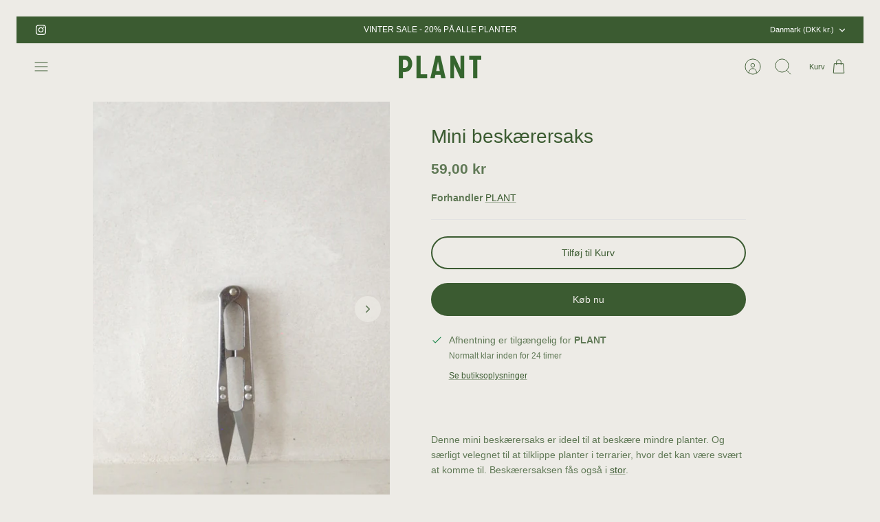

--- FILE ---
content_type: text/html; charset=utf-8
request_url: https://www.plantkbh.dk/products/mini-beskaerersaks
body_size: 35824
content:
<!DOCTYPE html><html lang="da" dir="ltr" class="no-js">
<head>

  
  <!-- Mode 4.0.0 -->

  <title>Mini beskærersaks &ndash; Plant København</title>

  <meta charset="utf-8" />
<meta name="viewport" content="width=device-width,initial-scale=1.0" />
<meta http-equiv="X-UA-Compatible" content="IE=edge">

<link rel="preconnect" href="https://cdn.shopify.com" crossorigin>
<link rel="preconnect" href="https://fonts.shopify.com" crossorigin>
<link rel="preconnect" href="https://monorail-edge.shopifysvc.com"><link rel="preload" href="//www.plantkbh.dk/cdn/shop/t/29/assets/vendor.min.js?v=171821347312696842561698274063" as="script">
<link rel="preload" href="//www.plantkbh.dk/cdn/shop/t/29/assets/theme.js?v=76632355567398020131698274063" as="script"><link rel="canonical" href="https://www.plantkbh.dk/products/mini-beskaerersaks" /><link rel="icon" href="//www.plantkbh.dk/cdn/shop/files/Plant_favicon.png?crop=center&height=48&v=1693567533&width=48" type="image/png"><meta name="description" content="Denne mini beskærersaks er ideel til at beskære mindre planter. Og særligt velegnet til at tilklippe planter i terrarier, hvor det kan være svært at komme til. Beskærersaksen fås også i stor.Info Længde: 10,8 cm Bredde: 2,4 cm Materiale: Rustfrit stål">
<style>
    
    
    
    
    
    
    
    
    
    
    @font-face {
  font-family: Cardo;
  font-weight: 400;
  font-style: italic;
  font-display: fallback;
  src: url("//www.plantkbh.dk/cdn/fonts/cardo/cardo_i4.0e32d2e32a36e77888e9a063b238f6034ace33a8.woff2") format("woff2"),
       url("//www.plantkbh.dk/cdn/fonts/cardo/cardo_i4.40eb4278c959c5ae2eecf636849faa186b42d298.woff") format("woff");
}

  </style>

  <meta property="og:site_name" content="Plant København">
<meta property="og:url" content="https://www.plantkbh.dk/products/mini-beskaerersaks">
<meta property="og:title" content="Mini beskærersaks">
<meta property="og:type" content="product">
<meta property="og:description" content="Denne mini beskærersaks er ideel til at beskære mindre planter. Og særligt velegnet til at tilklippe planter i terrarier, hvor det kan være svært at komme til. Beskærersaksen fås også i stor.Info Længde: 10,8 cm Bredde: 2,4 cm Materiale: Rustfrit stål"><meta property="og:image" content="http://www.plantkbh.dk/cdn/shop/files/minibeskaersaks_1200x1200.jpg?v=1693467739">
  <meta property="og:image:secure_url" content="https://www.plantkbh.dk/cdn/shop/files/minibeskaersaks_1200x1200.jpg?v=1693467739">
  <meta property="og:image:width" content="452">
  <meta property="og:image:height" content="678"><meta property="og:price:amount" content="59,00">
  <meta property="og:price:currency" content="DKK"><meta name="twitter:card" content="summary_large_image">
<meta name="twitter:title" content="Mini beskærersaks">
<meta name="twitter:description" content="Denne mini beskærersaks er ideel til at beskære mindre planter. Og særligt velegnet til at tilklippe planter i terrarier, hvor det kan være svært at komme til. Beskærersaksen fås også i stor.Info Længde: 10,8 cm Bredde: 2,4 cm Materiale: Rustfrit stål">


  <link href="//www.plantkbh.dk/cdn/shop/t/29/assets/styles.css?v=159441732272501491531755764386" rel="stylesheet" type="text/css" media="all" />
<script>
    document.documentElement.className = document.documentElement.className.replace('no-js', 'js');
    window.theme = window.theme || {};
    theme.money_format_with_product_code_preference = "{{amount_with_comma_separator}} kr";
    theme.money_format = "{{amount_with_comma_separator}} kr";
    theme.strings = {
      previous: "Tidligere",
      next: "Næste",
      addressError: "Der opstod en fejl ved at slå op på adressen",
      addressNoResults: "Ingen resultater for denne adresse",
      addressQueryLimit: "Du har overskredet brugsgrænse for Google API. Overvej at opgradere til en  \u003ca href=\"https:\/\/developers.google.com\/maps\/premium\/usage-limits\"\u003ePremium Plan\u003c\/a\u003e.",
      authError: "Der opstod et problem med at godkende din Google Maps API-nøgle.",
      icon_labels_left: "Venstre",
      icon_labels_right: "Højre",
      icon_labels_down: "Ned",
      icon_labels_close: "Tæt",
      icon_labels_plus: "Plus",
      imageSlider: "Billeder",
      cart_terms_confirmation: "Du skal acceptere vilkårene og betingelserne, før du fortsætter.",
      cart_general_quantity_too_high: "Du kan kun have [QUANTITY] i din indkøbskurv",
      products_listing_from: "Fra",
      products_product_add_to_cart: "Tilføj til Kurv",
      products_variant_no_stock: "Udsolgt",
      products_variant_non_existent: "Ikke Tilgængelig",
      products_product_pick_a: "Vælg en",
      general_navigation_menu_toggle_aria_label: "Skift menu",
      general_accessibility_labels_close: "Tæt",
      products_product_added_to_cart: "Lagt",
      general_quick_search_pages: "Sider",
      general_quick_search_no_results: "Beklager, vi kunne ikke finde nogen resultater"
    };
    theme.routes = {
      search_url: '/search',
      cart_url: '/cart',
      cart_add_url: '/cart/add.js',
      cart_change_url: '/cart/change.js',
      cart_update_url: '/cart/update.js',
      predictive_search_url: '/search/suggest'
    };
    theme.settings = {
      cart_type: "drawer",
      after_add_to_cart: "drawer",
      quickbuy_style: "button-quick-add",
      quickbuy_visibility: "hover",
      avoid_orphans: true,
      qb_enable_sticky_cols: true,
      show_search_suggestions: true
    };

    theme.enqueueStyleUpdateQueue = [];
    theme.enqueueStyleUpdateTimeoutId = null;
    theme.enqueueStyleUpdate = (cb) => {
      clearTimeout(theme.enqueueStyleUpdateTimeoutId);
      theme.enqueueStyleUpdateQueue.push(cb);
      theme.enqueueStyleUpdateTimeoutId = setTimeout(() => {
        while (theme.enqueueStyleUpdateQueue.length > 0) {
          theme.enqueueStyleUpdateQueue.pop()();
        }
      }, 0);
    }
  </script>

  <script src="//www.plantkbh.dk/cdn/shop/t/29/assets/vendor.min.js?v=171821347312696842561698274063" defer></script>
  <script src="//www.plantkbh.dk/cdn/shop/t/29/assets/theme.js?v=76632355567398020131698274063" defer></script>

  <script>window.performance && window.performance.mark && window.performance.mark('shopify.content_for_header.start');</script><meta name="google-site-verification" content="_T0eut8iYgg0hba5xJ2OCPrjzGqhXArzgw_dpRpwEX4">
<meta name="facebook-domain-verification" content="zjjw2kth3y1ih8ae3lapczg0zlg4ly">
<meta name="facebook-domain-verification" content="81uev1tszx4y9xd2m1rdsbc0i74lrs">
<meta id="shopify-digital-wallet" name="shopify-digital-wallet" content="/50521604250/digital_wallets/dialog">
<meta name="shopify-checkout-api-token" content="2aef5931be927bcb9eebce7becd3bb68">
<link rel="alternate" type="application/json+oembed" href="https://www.plantkbh.dk/products/mini-beskaerersaks.oembed">
<script async="async" src="/checkouts/internal/preloads.js?locale=da-DK"></script>
<script id="apple-pay-shop-capabilities" type="application/json">{"shopId":50521604250,"countryCode":"DK","currencyCode":"DKK","merchantCapabilities":["supports3DS"],"merchantId":"gid:\/\/shopify\/Shop\/50521604250","merchantName":"Plant København","requiredBillingContactFields":["postalAddress","email","phone"],"requiredShippingContactFields":["postalAddress","email","phone"],"shippingType":"shipping","supportedNetworks":["visa","maestro","masterCard","amex"],"total":{"type":"pending","label":"Plant København","amount":"1.00"},"shopifyPaymentsEnabled":true,"supportsSubscriptions":true}</script>
<script id="shopify-features" type="application/json">{"accessToken":"2aef5931be927bcb9eebce7becd3bb68","betas":["rich-media-storefront-analytics"],"domain":"www.plantkbh.dk","predictiveSearch":true,"shopId":50521604250,"locale":"da"}</script>
<script>var Shopify = Shopify || {};
Shopify.shop = "plantkbh.myshopify.com";
Shopify.locale = "da";
Shopify.currency = {"active":"DKK","rate":"1.0"};
Shopify.country = "DK";
Shopify.theme = {"name":"Mode - november 2023 (inkl. back-in-stock fix)","id":154537722179,"schema_name":"Mode","schema_version":"4.0.0","theme_store_id":null,"role":"main"};
Shopify.theme.handle = "null";
Shopify.theme.style = {"id":null,"handle":null};
Shopify.cdnHost = "www.plantkbh.dk/cdn";
Shopify.routes = Shopify.routes || {};
Shopify.routes.root = "/";</script>
<script type="module">!function(o){(o.Shopify=o.Shopify||{}).modules=!0}(window);</script>
<script>!function(o){function n(){var o=[];function n(){o.push(Array.prototype.slice.apply(arguments))}return n.q=o,n}var t=o.Shopify=o.Shopify||{};t.loadFeatures=n(),t.autoloadFeatures=n()}(window);</script>
<script id="shop-js-analytics" type="application/json">{"pageType":"product"}</script>
<script defer="defer" async type="module" src="//www.plantkbh.dk/cdn/shopifycloud/shop-js/modules/v2/client.init-shop-cart-sync_C8w7Thf0.da.esm.js"></script>
<script defer="defer" async type="module" src="//www.plantkbh.dk/cdn/shopifycloud/shop-js/modules/v2/chunk.common_hABmsQwT.esm.js"></script>
<script type="module">
  await import("//www.plantkbh.dk/cdn/shopifycloud/shop-js/modules/v2/client.init-shop-cart-sync_C8w7Thf0.da.esm.js");
await import("//www.plantkbh.dk/cdn/shopifycloud/shop-js/modules/v2/chunk.common_hABmsQwT.esm.js");

  window.Shopify.SignInWithShop?.initShopCartSync?.({"fedCMEnabled":true,"windoidEnabled":true});

</script>
<script>(function() {
  var isLoaded = false;
  function asyncLoad() {
    if (isLoaded) return;
    isLoaded = true;
    var urls = ["https:\/\/ecommplugins-scripts.trustpilot.com\/v2.1\/js\/header.min.js?settings=eyJrZXkiOiJDODdOVU5wQ2VUcFo0YmRYIiwicyI6Im5vbmUifQ==\u0026shop=plantkbh.myshopify.com","https:\/\/ecommplugins-trustboxsettings.trustpilot.com\/plantkbh.myshopify.com.js?settings=1693566600976\u0026shop=plantkbh.myshopify.com","https:\/\/widget.trustpilot.com\/bootstrap\/v5\/tp.widget.sync.bootstrap.min.js?shop=plantkbh.myshopify.com"];
    for (var i = 0; i < urls.length; i++) {
      var s = document.createElement('script');
      s.type = 'text/javascript';
      s.async = true;
      s.src = urls[i];
      var x = document.getElementsByTagName('script')[0];
      x.parentNode.insertBefore(s, x);
    }
  };
  if(window.attachEvent) {
    window.attachEvent('onload', asyncLoad);
  } else {
    window.addEventListener('load', asyncLoad, false);
  }
})();</script>
<script id="__st">var __st={"a":50521604250,"offset":3600,"reqid":"85079329-8687-4889-9709-219918a2f6ea-1768699511","pageurl":"www.plantkbh.dk\/products\/mini-beskaerersaks","u":"2d975cacbccc","p":"product","rtyp":"product","rid":7613767418079};</script>
<script>window.ShopifyPaypalV4VisibilityTracking = true;</script>
<script id="captcha-bootstrap">!function(){'use strict';const t='contact',e='account',n='new_comment',o=[[t,t],['blogs',n],['comments',n],[t,'customer']],c=[[e,'customer_login'],[e,'guest_login'],[e,'recover_customer_password'],[e,'create_customer']],r=t=>t.map((([t,e])=>`form[action*='/${t}']:not([data-nocaptcha='true']) input[name='form_type'][value='${e}']`)).join(','),a=t=>()=>t?[...document.querySelectorAll(t)].map((t=>t.form)):[];function s(){const t=[...o],e=r(t);return a(e)}const i='password',u='form_key',d=['recaptcha-v3-token','g-recaptcha-response','h-captcha-response',i],f=()=>{try{return window.sessionStorage}catch{return}},m='__shopify_v',_=t=>t.elements[u];function p(t,e,n=!1){try{const o=window.sessionStorage,c=JSON.parse(o.getItem(e)),{data:r}=function(t){const{data:e,action:n}=t;return t[m]||n?{data:e,action:n}:{data:t,action:n}}(c);for(const[e,n]of Object.entries(r))t.elements[e]&&(t.elements[e].value=n);n&&o.removeItem(e)}catch(o){console.error('form repopulation failed',{error:o})}}const l='form_type',E='cptcha';function T(t){t.dataset[E]=!0}const w=window,h=w.document,L='Shopify',v='ce_forms',y='captcha';let A=!1;((t,e)=>{const n=(g='f06e6c50-85a8-45c8-87d0-21a2b65856fe',I='https://cdn.shopify.com/shopifycloud/storefront-forms-hcaptcha/ce_storefront_forms_captcha_hcaptcha.v1.5.2.iife.js',D={infoText:'Beskyttet af hCaptcha',privacyText:'Beskyttelse af persondata',termsText:'Vilkår'},(t,e,n)=>{const o=w[L][v],c=o.bindForm;if(c)return c(t,g,e,D).then(n);var r;o.q.push([[t,g,e,D],n]),r=I,A||(h.body.append(Object.assign(h.createElement('script'),{id:'captcha-provider',async:!0,src:r})),A=!0)});var g,I,D;w[L]=w[L]||{},w[L][v]=w[L][v]||{},w[L][v].q=[],w[L][y]=w[L][y]||{},w[L][y].protect=function(t,e){n(t,void 0,e),T(t)},Object.freeze(w[L][y]),function(t,e,n,w,h,L){const[v,y,A,g]=function(t,e,n){const i=e?o:[],u=t?c:[],d=[...i,...u],f=r(d),m=r(i),_=r(d.filter((([t,e])=>n.includes(e))));return[a(f),a(m),a(_),s()]}(w,h,L),I=t=>{const e=t.target;return e instanceof HTMLFormElement?e:e&&e.form},D=t=>v().includes(t);t.addEventListener('submit',(t=>{const e=I(t);if(!e)return;const n=D(e)&&!e.dataset.hcaptchaBound&&!e.dataset.recaptchaBound,o=_(e),c=g().includes(e)&&(!o||!o.value);(n||c)&&t.preventDefault(),c&&!n&&(function(t){try{if(!f())return;!function(t){const e=f();if(!e)return;const n=_(t);if(!n)return;const o=n.value;o&&e.removeItem(o)}(t);const e=Array.from(Array(32),(()=>Math.random().toString(36)[2])).join('');!function(t,e){_(t)||t.append(Object.assign(document.createElement('input'),{type:'hidden',name:u})),t.elements[u].value=e}(t,e),function(t,e){const n=f();if(!n)return;const o=[...t.querySelectorAll(`input[type='${i}']`)].map((({name:t})=>t)),c=[...d,...o],r={};for(const[a,s]of new FormData(t).entries())c.includes(a)||(r[a]=s);n.setItem(e,JSON.stringify({[m]:1,action:t.action,data:r}))}(t,e)}catch(e){console.error('failed to persist form',e)}}(e),e.submit())}));const S=(t,e)=>{t&&!t.dataset[E]&&(n(t,e.some((e=>e===t))),T(t))};for(const o of['focusin','change'])t.addEventListener(o,(t=>{const e=I(t);D(e)&&S(e,y())}));const B=e.get('form_key'),M=e.get(l),P=B&&M;t.addEventListener('DOMContentLoaded',(()=>{const t=y();if(P)for(const e of t)e.elements[l].value===M&&p(e,B);[...new Set([...A(),...v().filter((t=>'true'===t.dataset.shopifyCaptcha))])].forEach((e=>S(e,t)))}))}(h,new URLSearchParams(w.location.search),n,t,e,['guest_login'])})(!0,!0)}();</script>
<script integrity="sha256-4kQ18oKyAcykRKYeNunJcIwy7WH5gtpwJnB7kiuLZ1E=" data-source-attribution="shopify.loadfeatures" defer="defer" src="//www.plantkbh.dk/cdn/shopifycloud/storefront/assets/storefront/load_feature-a0a9edcb.js" crossorigin="anonymous"></script>
<script data-source-attribution="shopify.dynamic_checkout.dynamic.init">var Shopify=Shopify||{};Shopify.PaymentButton=Shopify.PaymentButton||{isStorefrontPortableWallets:!0,init:function(){window.Shopify.PaymentButton.init=function(){};var t=document.createElement("script");t.src="https://www.plantkbh.dk/cdn/shopifycloud/portable-wallets/latest/portable-wallets.da.js",t.type="module",document.head.appendChild(t)}};
</script>
<script data-source-attribution="shopify.dynamic_checkout.buyer_consent">
  function portableWalletsHideBuyerConsent(e){var t=document.getElementById("shopify-buyer-consent"),n=document.getElementById("shopify-subscription-policy-button");t&&n&&(t.classList.add("hidden"),t.setAttribute("aria-hidden","true"),n.removeEventListener("click",e))}function portableWalletsShowBuyerConsent(e){var t=document.getElementById("shopify-buyer-consent"),n=document.getElementById("shopify-subscription-policy-button");t&&n&&(t.classList.remove("hidden"),t.removeAttribute("aria-hidden"),n.addEventListener("click",e))}window.Shopify?.PaymentButton&&(window.Shopify.PaymentButton.hideBuyerConsent=portableWalletsHideBuyerConsent,window.Shopify.PaymentButton.showBuyerConsent=portableWalletsShowBuyerConsent);
</script>
<script>
  function portableWalletsCleanup(e){e&&e.src&&console.error("Failed to load portable wallets script "+e.src);var t=document.querySelectorAll("shopify-accelerated-checkout .shopify-payment-button__skeleton, shopify-accelerated-checkout-cart .wallet-cart-button__skeleton"),e=document.getElementById("shopify-buyer-consent");for(let e=0;e<t.length;e++)t[e].remove();e&&e.remove()}function portableWalletsNotLoadedAsModule(e){e instanceof ErrorEvent&&"string"==typeof e.message&&e.message.includes("import.meta")&&"string"==typeof e.filename&&e.filename.includes("portable-wallets")&&(window.removeEventListener("error",portableWalletsNotLoadedAsModule),window.Shopify.PaymentButton.failedToLoad=e,"loading"===document.readyState?document.addEventListener("DOMContentLoaded",window.Shopify.PaymentButton.init):window.Shopify.PaymentButton.init())}window.addEventListener("error",portableWalletsNotLoadedAsModule);
</script>

<script type="module" src="https://www.plantkbh.dk/cdn/shopifycloud/portable-wallets/latest/portable-wallets.da.js" onError="portableWalletsCleanup(this)" crossorigin="anonymous"></script>
<script nomodule>
  document.addEventListener("DOMContentLoaded", portableWalletsCleanup);
</script>

<script id='scb4127' type='text/javascript' async='' src='https://www.plantkbh.dk/cdn/shopifycloud/privacy-banner/storefront-banner.js'></script><link id="shopify-accelerated-checkout-styles" rel="stylesheet" media="screen" href="https://www.plantkbh.dk/cdn/shopifycloud/portable-wallets/latest/accelerated-checkout-backwards-compat.css" crossorigin="anonymous">
<style id="shopify-accelerated-checkout-cart">
        #shopify-buyer-consent {
  margin-top: 1em;
  display: inline-block;
  width: 100%;
}

#shopify-buyer-consent.hidden {
  display: none;
}

#shopify-subscription-policy-button {
  background: none;
  border: none;
  padding: 0;
  text-decoration: underline;
  font-size: inherit;
  cursor: pointer;
}

#shopify-subscription-policy-button::before {
  box-shadow: none;
}

      </style>
<script id="sections-script" data-sections="related-products" defer="defer" src="//www.plantkbh.dk/cdn/shop/t/29/compiled_assets/scripts.js?4407"></script>
<script>window.performance && window.performance.mark && window.performance.mark('shopify.content_for_header.end');</script>
<!-- BEGIN app block: shopify://apps/klaviyo-email-marketing-sms/blocks/klaviyo-onsite-embed/2632fe16-c075-4321-a88b-50b567f42507 -->












  <script async src="https://static.klaviyo.com/onsite/js/Ukvx4u/klaviyo.js?company_id=Ukvx4u"></script>
  <script>!function(){if(!window.klaviyo){window._klOnsite=window._klOnsite||[];try{window.klaviyo=new Proxy({},{get:function(n,i){return"push"===i?function(){var n;(n=window._klOnsite).push.apply(n,arguments)}:function(){for(var n=arguments.length,o=new Array(n),w=0;w<n;w++)o[w]=arguments[w];var t="function"==typeof o[o.length-1]?o.pop():void 0,e=new Promise((function(n){window._klOnsite.push([i].concat(o,[function(i){t&&t(i),n(i)}]))}));return e}}})}catch(n){window.klaviyo=window.klaviyo||[],window.klaviyo.push=function(){var n;(n=window._klOnsite).push.apply(n,arguments)}}}}();</script>

  
    <script id="viewed_product">
      if (item == null) {
        var _learnq = _learnq || [];

        var MetafieldReviews = null
        var MetafieldYotpoRating = null
        var MetafieldYotpoCount = null
        var MetafieldLooxRating = null
        var MetafieldLooxCount = null
        var okendoProduct = null
        var okendoProductReviewCount = null
        var okendoProductReviewAverageValue = null
        try {
          // The following fields are used for Customer Hub recently viewed in order to add reviews.
          // This information is not part of __kla_viewed. Instead, it is part of __kla_viewed_reviewed_items
          MetafieldReviews = {};
          MetafieldYotpoRating = null
          MetafieldYotpoCount = null
          MetafieldLooxRating = null
          MetafieldLooxCount = null

          okendoProduct = null
          // If the okendo metafield is not legacy, it will error, which then requires the new json formatted data
          if (okendoProduct && 'error' in okendoProduct) {
            okendoProduct = null
          }
          okendoProductReviewCount = okendoProduct ? okendoProduct.reviewCount : null
          okendoProductReviewAverageValue = okendoProduct ? okendoProduct.reviewAverageValue : null
        } catch (error) {
          console.error('Error in Klaviyo onsite reviews tracking:', error);
        }

        var item = {
          Name: "Mini beskærersaks",
          ProductID: 7613767418079,
          Categories: ["Alt i plantepleje","Det køber I lige nu","Gave under 200 kr","Plantepleje","Planter og værktøj til terrarier","Produkter på lager","Seneste nyheder","Terrarier","Tilbehør til planter","Værktøj og redskaber"],
          ImageURL: "https://www.plantkbh.dk/cdn/shop/files/minibeskaersaks_grande.jpg?v=1693467739",
          URL: "https://www.plantkbh.dk/products/mini-beskaerersaks",
          Brand: "PLANT",
          Price: "59,00 kr",
          Value: "59,00",
          CompareAtPrice: "0,00 kr"
        };
        _learnq.push(['track', 'Viewed Product', item]);
        _learnq.push(['trackViewedItem', {
          Title: item.Name,
          ItemId: item.ProductID,
          Categories: item.Categories,
          ImageUrl: item.ImageURL,
          Url: item.URL,
          Metadata: {
            Brand: item.Brand,
            Price: item.Price,
            Value: item.Value,
            CompareAtPrice: item.CompareAtPrice
          },
          metafields:{
            reviews: MetafieldReviews,
            yotpo:{
              rating: MetafieldYotpoRating,
              count: MetafieldYotpoCount,
            },
            loox:{
              rating: MetafieldLooxRating,
              count: MetafieldLooxCount,
            },
            okendo: {
              rating: okendoProductReviewAverageValue,
              count: okendoProductReviewCount,
            }
          }
        }]);
      }
    </script>
  




  <script>
    window.klaviyoReviewsProductDesignMode = false
  </script>







<!-- END app block --><!-- BEGIN app block: shopify://apps/eg-auto-add-to-cart/blocks/app-embed/0f7d4f74-1e89-4820-aec4-6564d7e535d2 -->










  
    <script
      async
      type="text/javascript"
      src="https://cdn.506.io/eg/script.js?shop=plantkbh.myshopify.com&v=7"
    ></script>
  



  <meta id="easygift-shop" itemid="c2hvcF8kXzE3Njg2OTk1MTE=" content="{&quot;isInstalled&quot;:true,&quot;installedOn&quot;:&quot;2024-02-09T11:18:12.332Z&quot;,&quot;appVersion&quot;:&quot;3.0&quot;,&quot;subscriptionName&quot;:&quot;Free&quot;,&quot;cartAnalytics&quot;:true,&quot;freeTrialEndsOn&quot;:null,&quot;settings&quot;:{&quot;reminderBannerStyle&quot;:{&quot;position&quot;:{&quot;horizontal&quot;:&quot;right&quot;,&quot;vertical&quot;:&quot;bottom&quot;},&quot;closingMode&quot;:&quot;doNotAutoClose&quot;,&quot;cssStyles&quot;:&quot;&quot;,&quot;displayAfter&quot;:5,&quot;headerText&quot;:&quot;&quot;,&quot;imageUrl&quot;:null,&quot;primaryColor&quot;:&quot;#000000&quot;,&quot;reshowBannerAfter&quot;:&quot;everyNewSession&quot;,&quot;selfcloseAfter&quot;:5,&quot;showImage&quot;:false,&quot;subHeaderText&quot;:&quot;&quot;},&quot;addedItemIdentifier&quot;:&quot;_Gifted&quot;,&quot;ignoreOtherAppLineItems&quot;:null,&quot;customVariantsInfoLifetimeMins&quot;:1440,&quot;redirectPath&quot;:null,&quot;ignoreNonStandardCartRequests&quot;:false,&quot;bannerStyle&quot;:{&quot;position&quot;:{&quot;horizontal&quot;:&quot;right&quot;,&quot;vertical&quot;:&quot;bottom&quot;},&quot;cssStyles&quot;:null,&quot;primaryColor&quot;:&quot;#000000&quot;},&quot;themePresetId&quot;:null,&quot;notificationStyle&quot;:{&quot;position&quot;:{&quot;horizontal&quot;:null,&quot;vertical&quot;:null},&quot;cssStyles&quot;:null,&quot;duration&quot;:null,&quot;hasCustomizations&quot;:false,&quot;primaryColor&quot;:null},&quot;fetchCartData&quot;:false,&quot;useLocalStorage&quot;:{&quot;enabled&quot;:false,&quot;expiryMinutes&quot;:null},&quot;popupStyle&quot;:{&quot;addButtonText&quot;:null,&quot;cssStyles&quot;:null,&quot;dismissButtonText&quot;:null,&quot;hasCustomizations&quot;:false,&quot;imageUrl&quot;:null,&quot;outOfStockButtonText&quot;:null,&quot;primaryColor&quot;:null,&quot;secondaryColor&quot;:null,&quot;showProductLink&quot;:false,&quot;subscriptionLabel&quot;:&quot;Subscription Plan&quot;},&quot;refreshAfterBannerClick&quot;:false,&quot;disableReapplyRules&quot;:false,&quot;disableReloadOnFailedAddition&quot;:false,&quot;autoReloadCartPage&quot;:false,&quot;ajaxRedirectPath&quot;:null,&quot;allowSimultaneousRequests&quot;:false,&quot;applyRulesOnCheckout&quot;:false,&quot;enableCartCtrlOverrides&quot;:true,&quot;scriptSettings&quot;:{&quot;branding&quot;:{&quot;show&quot;:false,&quot;removalRequestSent&quot;:null},&quot;productPageRedirection&quot;:{&quot;enabled&quot;:false,&quot;products&quot;:[],&quot;redirectionURL&quot;:&quot;\/&quot;},&quot;debugging&quot;:{&quot;enabled&quot;:false,&quot;enabledOn&quot;:null,&quot;stringifyObj&quot;:false},&quot;customCSS&quot;:null,&quot;delayUpdates&quot;:2000,&quot;decodePayload&quot;:false,&quot;hideAlertsOnFrontend&quot;:false,&quot;removeEGPropertyFromSplitActionLineItems&quot;:false,&quot;fetchProductInfoFromSavedDomain&quot;:false,&quot;enableBuyNowInterceptions&quot;:false,&quot;removeProductsAddedFromExpiredRules&quot;:false,&quot;useFinalPrice&quot;:false,&quot;hideGiftedPropertyText&quot;:false,&quot;fetchCartDataBeforeRequest&quot;:false}},&quot;translations&quot;:null,&quot;defaultLocale&quot;:&quot;da&quot;,&quot;shopDomain&quot;:&quot;www.plantkbh.dk&quot;}">


<script defer>
  (async function() {
    try {

      const blockVersion = "v3"
      if (blockVersion != "v3") {
        return
      }

      let metaErrorFlag = false;
      if (metaErrorFlag) {
        return
      }

      // Parse metafields as JSON
      const metafields = {"easygift-rule-65c6106b99d89b74af27b124":{"schedule":{"enabled":false,"starts":null,"ends":null},"trigger":{"productTags":{"targets":[],"collectionInfo":null,"sellingPlan":null},"type":"cartValue","minCartValue":250,"hasUpperCartValue":false,"upperCartValue":null,"products":[],"collections":[],"condition":null,"conditionMin":null,"conditionMax":null,"collectionSellingPlanType":null},"action":{"notification":{"enabled":false,"headerText":null,"subHeaderText":null,"showImage":false,"imageUrl":""},"discount":{"easygiftAppDiscount":false,"issue":null,"type":"shpAutomatic","id":"gid:\/\/shopify\/DiscountAutomaticNode\/1667347218755","title":"LOVE-WEEK","createdByEasyGift":true,"discountType":"percentage","value":100},"popupOptions":{"hideOOSItems":false,"showVariantsSeparately":false,"headline":null,"subHeadline":null,"showItemsPrice":false,"popupDismissable":false,"subscriptionLabel":"Subscription Plan","imageUrl":null,"persistPopup":false,"rewardQuantity":1,"showDiscountedPrice":false},"banner":{"redirectLink":null,"enabled":false,"headerText":null,"subHeaderText":null,"showImage":false,"imageUrl":null,"displayAfter":"5","closingMode":"doNotAutoClose","selfcloseAfter":"5","reshowBannerAfter":"everyNewSession"},"type":"addAutomatically","products":[{"name":"Aglaonema Pink Valentine - Default Title","variantId":"47867068907843","variantGid":"gid:\/\/shopify\/ProductVariant\/47867068907843","productGid":"gid:\/\/shopify\/Product\/9020519317827","quantity":1,"handle":"aglaonema-pink-valentine","alerts":[{"type":"outOfStock","triggered":false}]}],"limit":1,"preventProductRemoval":false,"addAvailableProducts":false},"targeting":{"link":{"destination":null,"data":null,"cookieLifetime":14},"additionalCriteria":{"geo":{"include":[],"exclude":[]},"hasOrderCountMax":false,"orderCountMax":null,"hasTotalSpentMax":null,"totalSpentMax":null,"type":null,"customerTags":[],"customerTagsExcluded":[],"customerId":[],"orderCount":null,"totalSpent":null},"type":"all"},"settings":{"worksInReverse":true,"runsOncePerSession":false,"preventAddedItemPurchase":false,"showReminderBanner":false},"translations":null,"_id":"65c6106b99d89b74af27b124","name":"LOVE-WEEK","store":"65c609e9ba8c0400473abc3b","shop":"plantkbh","active":true,"createdAt":"2024-02-09T11:45:47.803Z","updatedAt":"2024-09-20T07:42:22.942Z","__v":0}};

      // Process metafields in JavaScript
      let savedRulesArray = [];
      for (const [key, value] of Object.entries(metafields)) {
        if (value) {
          for (const prop in value) {
            // avoiding Object.Keys for performance gain -- no need to make an array of keys.
            savedRulesArray.push(value);
            break;
          }
        }
      }

      const metaTag = document.createElement('meta');
      metaTag.id = 'easygift-rules';
      metaTag.content = JSON.stringify(savedRulesArray);
      metaTag.setAttribute('itemid', 'cnVsZXNfJF8xNzY4Njk5NTEx');

      document.head.appendChild(metaTag);
      } catch (err) {
        
      }
  })();
</script>


  <script
    type="text/javascript"
    defer
  >

    (function () {
      try {
        window.EG_INFO = window.EG_INFO || {};
        var shopInfo = {"isInstalled":true,"installedOn":"2024-02-09T11:18:12.332Z","appVersion":"3.0","subscriptionName":"Free","cartAnalytics":true,"freeTrialEndsOn":null,"settings":{"reminderBannerStyle":{"position":{"horizontal":"right","vertical":"bottom"},"closingMode":"doNotAutoClose","cssStyles":"","displayAfter":5,"headerText":"","imageUrl":null,"primaryColor":"#000000","reshowBannerAfter":"everyNewSession","selfcloseAfter":5,"showImage":false,"subHeaderText":""},"addedItemIdentifier":"_Gifted","ignoreOtherAppLineItems":null,"customVariantsInfoLifetimeMins":1440,"redirectPath":null,"ignoreNonStandardCartRequests":false,"bannerStyle":{"position":{"horizontal":"right","vertical":"bottom"},"cssStyles":null,"primaryColor":"#000000"},"themePresetId":null,"notificationStyle":{"position":{"horizontal":null,"vertical":null},"cssStyles":null,"duration":null,"hasCustomizations":false,"primaryColor":null},"fetchCartData":false,"useLocalStorage":{"enabled":false,"expiryMinutes":null},"popupStyle":{"addButtonText":null,"cssStyles":null,"dismissButtonText":null,"hasCustomizations":false,"imageUrl":null,"outOfStockButtonText":null,"primaryColor":null,"secondaryColor":null,"showProductLink":false,"subscriptionLabel":"Subscription Plan"},"refreshAfterBannerClick":false,"disableReapplyRules":false,"disableReloadOnFailedAddition":false,"autoReloadCartPage":false,"ajaxRedirectPath":null,"allowSimultaneousRequests":false,"applyRulesOnCheckout":false,"enableCartCtrlOverrides":true,"scriptSettings":{"branding":{"show":false,"removalRequestSent":null},"productPageRedirection":{"enabled":false,"products":[],"redirectionURL":"\/"},"debugging":{"enabled":false,"enabledOn":null,"stringifyObj":false},"customCSS":null,"delayUpdates":2000,"decodePayload":false,"hideAlertsOnFrontend":false,"removeEGPropertyFromSplitActionLineItems":false,"fetchProductInfoFromSavedDomain":false,"enableBuyNowInterceptions":false,"removeProductsAddedFromExpiredRules":false,"useFinalPrice":false,"hideGiftedPropertyText":false,"fetchCartDataBeforeRequest":false}},"translations":null,"defaultLocale":"da","shopDomain":"www.plantkbh.dk"};
        var productRedirectionEnabled = shopInfo.settings.scriptSettings.productPageRedirection.enabled;
        if (["Unlimited", "Enterprise"].includes(shopInfo.subscriptionName) && productRedirectionEnabled) {
          var products = shopInfo.settings.scriptSettings.productPageRedirection.products;
          if (products.length > 0) {
            var productIds = products.map(function(prod) {
              var productGid = prod.id;
              var productIdNumber = parseInt(productGid.split('/').pop());
              return productIdNumber;
            });
            var productInfo = {"id":7613767418079,"title":"Mini beskærersaks","handle":"mini-beskaerersaks","description":"\u003cp\u003eDenne mini beskærersaks er ideel til at beskære mindre planter. Og særligt velegnet til at tilklippe planter i terrarier, hvor det kan være svært at komme til. Beskærersaksen fås også i \u003ca href=\"https:\/\/www.plantkbh.dk\/collections\/plantepleje\/products\/copy-of-bonsai-saks\"\u003estor\u003c\/a\u003e.\u003cbr\u003e\u003cbr\u003e\u003cb\u003eInfo \u003cbr\u003e\u003c\/b\u003eLængde: 10,8 cm \u003cbr\u003eBredde: 2,4 cm \u003cbr\u003eMateriale: Rustfrit stål\u003cem\u003e\u003cbr\u003e\u003c\/em\u003e\u003c\/p\u003e","published_at":"2022-03-10T13:10:14+01:00","created_at":"2022-03-07T14:37:12+01:00","vendor":"PLANT","type":"Værktøj og redskaber","tags":["Værktøj"],"price":5900,"price_min":5900,"price_max":5900,"available":true,"price_varies":false,"compare_at_price":null,"compare_at_price_min":0,"compare_at_price_max":0,"compare_at_price_varies":false,"variants":[{"id":42691342598367,"title":"Default Title","option1":"Default Title","option2":null,"option3":null,"sku":"3096","requires_shipping":true,"taxable":true,"featured_image":null,"available":true,"name":"Mini beskærersaks","public_title":null,"options":["Default Title"],"price":5900,"weight":200,"compare_at_price":null,"inventory_management":"shopify","barcode":"","requires_selling_plan":false,"selling_plan_allocations":[]}],"images":["\/\/www.plantkbh.dk\/cdn\/shop\/files\/minibeskaersaks.jpg?v=1693467739","\/\/www.plantkbh.dk\/cdn\/shop\/products\/Mini-beskarer-saks.png?v=1693467739","\/\/www.plantkbh.dk\/cdn\/shop\/products\/Mini-beskarer-saks-2.png?v=1693467739","\/\/www.plantkbh.dk\/cdn\/shop\/products\/Mini-beskarer-saks-3.png?v=1693467737","\/\/www.plantkbh.dk\/cdn\/shop\/products\/Mini-beskarer-saks-1.png?v=1693467737"],"featured_image":"\/\/www.plantkbh.dk\/cdn\/shop\/files\/minibeskaersaks.jpg?v=1693467739","options":["Title"],"media":[{"alt":null,"id":43309686292803,"position":1,"preview_image":{"aspect_ratio":0.667,"height":678,"width":452,"src":"\/\/www.plantkbh.dk\/cdn\/shop\/files\/minibeskaersaks.jpg?v=1693467739"},"aspect_ratio":0.667,"height":678,"media_type":"image","src":"\/\/www.plantkbh.dk\/cdn\/shop\/files\/minibeskaersaks.jpg?v=1693467739","width":452},{"alt":null,"id":29560699977951,"position":2,"preview_image":{"aspect_ratio":0.667,"height":1296,"width":864,"src":"\/\/www.plantkbh.dk\/cdn\/shop\/products\/Mini-beskarer-saks.png?v=1693467739"},"aspect_ratio":0.667,"height":1296,"media_type":"image","src":"\/\/www.plantkbh.dk\/cdn\/shop\/products\/Mini-beskarer-saks.png?v=1693467739","width":864},{"alt":null,"id":29560699912415,"position":3,"preview_image":{"aspect_ratio":0.667,"height":1296,"width":864,"src":"\/\/www.plantkbh.dk\/cdn\/shop\/products\/Mini-beskarer-saks-2.png?v=1693467739"},"aspect_ratio":0.667,"height":1296,"media_type":"image","src":"\/\/www.plantkbh.dk\/cdn\/shop\/products\/Mini-beskarer-saks-2.png?v=1693467739","width":864},{"alt":null,"id":29560699846879,"position":4,"preview_image":{"aspect_ratio":0.667,"height":1296,"width":864,"src":"\/\/www.plantkbh.dk\/cdn\/shop\/products\/Mini-beskarer-saks-3.png?v=1693467737"},"aspect_ratio":0.667,"height":1296,"media_type":"image","src":"\/\/www.plantkbh.dk\/cdn\/shop\/products\/Mini-beskarer-saks-3.png?v=1693467737","width":864},{"alt":null,"id":29560700010719,"position":5,"preview_image":{"aspect_ratio":0.667,"height":1296,"width":864,"src":"\/\/www.plantkbh.dk\/cdn\/shop\/products\/Mini-beskarer-saks-1.png?v=1693467737"},"aspect_ratio":0.667,"height":1296,"media_type":"image","src":"\/\/www.plantkbh.dk\/cdn\/shop\/products\/Mini-beskarer-saks-1.png?v=1693467737","width":864}],"requires_selling_plan":false,"selling_plan_groups":[],"content":"\u003cp\u003eDenne mini beskærersaks er ideel til at beskære mindre planter. Og særligt velegnet til at tilklippe planter i terrarier, hvor det kan være svært at komme til. Beskærersaksen fås også i \u003ca href=\"https:\/\/www.plantkbh.dk\/collections\/plantepleje\/products\/copy-of-bonsai-saks\"\u003estor\u003c\/a\u003e.\u003cbr\u003e\u003cbr\u003e\u003cb\u003eInfo \u003cbr\u003e\u003c\/b\u003eLængde: 10,8 cm \u003cbr\u003eBredde: 2,4 cm \u003cbr\u003eMateriale: Rustfrit stål\u003cem\u003e\u003cbr\u003e\u003c\/em\u003e\u003c\/p\u003e"};
            var isProductInList = productIds.includes(productInfo.id);
            if (isProductInList) {
              var redirectionURL = shopInfo.settings.scriptSettings.productPageRedirection.redirectionURL;
              if (redirectionURL) {
                window.location = redirectionURL;
              }
            }
          }
        }

        

          var rawPriceString = "59,00";
    
          rawPriceString = rawPriceString.trim();
    
          var normalisedPrice;

          function processNumberString(str) {
            // Helper to find the rightmost index of '.', ',' or "'"
            const lastDot = str.lastIndexOf('.');
            const lastComma = str.lastIndexOf(',');
            const lastApostrophe = str.lastIndexOf("'");
            const lastIndex = Math.max(lastDot, lastComma, lastApostrophe);

            // If no punctuation, remove any stray spaces and return
            if (lastIndex === -1) {
              return str.replace(/[.,'\s]/g, '');
            }

            // Extract parts
            const before = str.slice(0, lastIndex).replace(/[.,'\s]/g, '');
            const after = str.slice(lastIndex + 1).replace(/[.,'\s]/g, '');

            // If the after part is 1 or 2 digits, treat as decimal
            if (after.length > 0 && after.length <= 2) {
              return `${before}.${after}`;
            }

            // Otherwise treat as integer with thousands separator removed
            return before + after;
          }

          normalisedPrice = processNumberString(rawPriceString)

          window.EG_INFO["42691342598367"] = {
            "price": `${normalisedPrice}`,
            "presentmentPrices": {
              "edges": [
                {
                  "node": {
                    "price": {
                      "amount": `${normalisedPrice}`,
                      "currencyCode": "DKK"
                    }
                  }
                }
              ]
            },
            "sellingPlanGroups": {
              "edges": [
                
              ]
            },
            "product": {
              "id": "gid://shopify/Product/7613767418079",
              "tags": ["Værktøj"],
              "collections": {
                "pageInfo": {
                  "hasNextPage": false
                },
                "edges": [
                  
                    {
                      "node": {
                        "id": "gid://shopify/Collection/606952456515"
                      }
                    },
                  
                    {
                      "node": {
                        "id": "gid://shopify/Collection/606986862915"
                      }
                    },
                  
                    {
                      "node": {
                        "id": "gid://shopify/Collection/613778817347"
                      }
                    },
                  
                    {
                      "node": {
                        "id": "gid://shopify/Collection/278568501402"
                      }
                    },
                  
                    {
                      "node": {
                        "id": "gid://shopify/Collection/620334743875"
                      }
                    },
                  
                    {
                      "node": {
                        "id": "gid://shopify/Collection/647422935363"
                      }
                    },
                  
                    {
                      "node": {
                        "id": "gid://shopify/Collection/603746566467"
                      }
                    },
                  
                    {
                      "node": {
                        "id": "gid://shopify/Collection/607456100675"
                      }
                    },
                  
                    {
                      "node": {
                        "id": "gid://shopify/Collection/607465603395"
                      }
                    },
                  
                    {
                      "node": {
                        "id": "gid://shopify/Collection/606938956099"
                      }
                    }
                  
                ]
              }
            },
            "id": "42691342598367",
            "timestamp": 1768699511
          };
        
      } catch(err) {
      return
    }})()
  </script>



<!-- END app block --><link href="https://monorail-edge.shopifysvc.com" rel="dns-prefetch">
<script>(function(){if ("sendBeacon" in navigator && "performance" in window) {try {var session_token_from_headers = performance.getEntriesByType('navigation')[0].serverTiming.find(x => x.name == '_s').description;} catch {var session_token_from_headers = undefined;}var session_cookie_matches = document.cookie.match(/_shopify_s=([^;]*)/);var session_token_from_cookie = session_cookie_matches && session_cookie_matches.length === 2 ? session_cookie_matches[1] : "";var session_token = session_token_from_headers || session_token_from_cookie || "";function handle_abandonment_event(e) {var entries = performance.getEntries().filter(function(entry) {return /monorail-edge.shopifysvc.com/.test(entry.name);});if (!window.abandonment_tracked && entries.length === 0) {window.abandonment_tracked = true;var currentMs = Date.now();var navigation_start = performance.timing.navigationStart;var payload = {shop_id: 50521604250,url: window.location.href,navigation_start,duration: currentMs - navigation_start,session_token,page_type: "product"};window.navigator.sendBeacon("https://monorail-edge.shopifysvc.com/v1/produce", JSON.stringify({schema_id: "online_store_buyer_site_abandonment/1.1",payload: payload,metadata: {event_created_at_ms: currentMs,event_sent_at_ms: currentMs}}));}}window.addEventListener('pagehide', handle_abandonment_event);}}());</script>
<script id="web-pixels-manager-setup">(function e(e,d,r,n,o){if(void 0===o&&(o={}),!Boolean(null===(a=null===(i=window.Shopify)||void 0===i?void 0:i.analytics)||void 0===a?void 0:a.replayQueue)){var i,a;window.Shopify=window.Shopify||{};var t=window.Shopify;t.analytics=t.analytics||{};var s=t.analytics;s.replayQueue=[],s.publish=function(e,d,r){return s.replayQueue.push([e,d,r]),!0};try{self.performance.mark("wpm:start")}catch(e){}var l=function(){var e={modern:/Edge?\/(1{2}[4-9]|1[2-9]\d|[2-9]\d{2}|\d{4,})\.\d+(\.\d+|)|Firefox\/(1{2}[4-9]|1[2-9]\d|[2-9]\d{2}|\d{4,})\.\d+(\.\d+|)|Chrom(ium|e)\/(9{2}|\d{3,})\.\d+(\.\d+|)|(Maci|X1{2}).+ Version\/(15\.\d+|(1[6-9]|[2-9]\d|\d{3,})\.\d+)([,.]\d+|)( \(\w+\)|)( Mobile\/\w+|) Safari\/|Chrome.+OPR\/(9{2}|\d{3,})\.\d+\.\d+|(CPU[ +]OS|iPhone[ +]OS|CPU[ +]iPhone|CPU IPhone OS|CPU iPad OS)[ +]+(15[._]\d+|(1[6-9]|[2-9]\d|\d{3,})[._]\d+)([._]\d+|)|Android:?[ /-](13[3-9]|1[4-9]\d|[2-9]\d{2}|\d{4,})(\.\d+|)(\.\d+|)|Android.+Firefox\/(13[5-9]|1[4-9]\d|[2-9]\d{2}|\d{4,})\.\d+(\.\d+|)|Android.+Chrom(ium|e)\/(13[3-9]|1[4-9]\d|[2-9]\d{2}|\d{4,})\.\d+(\.\d+|)|SamsungBrowser\/([2-9]\d|\d{3,})\.\d+/,legacy:/Edge?\/(1[6-9]|[2-9]\d|\d{3,})\.\d+(\.\d+|)|Firefox\/(5[4-9]|[6-9]\d|\d{3,})\.\d+(\.\d+|)|Chrom(ium|e)\/(5[1-9]|[6-9]\d|\d{3,})\.\d+(\.\d+|)([\d.]+$|.*Safari\/(?![\d.]+ Edge\/[\d.]+$))|(Maci|X1{2}).+ Version\/(10\.\d+|(1[1-9]|[2-9]\d|\d{3,})\.\d+)([,.]\d+|)( \(\w+\)|)( Mobile\/\w+|) Safari\/|Chrome.+OPR\/(3[89]|[4-9]\d|\d{3,})\.\d+\.\d+|(CPU[ +]OS|iPhone[ +]OS|CPU[ +]iPhone|CPU IPhone OS|CPU iPad OS)[ +]+(10[._]\d+|(1[1-9]|[2-9]\d|\d{3,})[._]\d+)([._]\d+|)|Android:?[ /-](13[3-9]|1[4-9]\d|[2-9]\d{2}|\d{4,})(\.\d+|)(\.\d+|)|Mobile Safari.+OPR\/([89]\d|\d{3,})\.\d+\.\d+|Android.+Firefox\/(13[5-9]|1[4-9]\d|[2-9]\d{2}|\d{4,})\.\d+(\.\d+|)|Android.+Chrom(ium|e)\/(13[3-9]|1[4-9]\d|[2-9]\d{2}|\d{4,})\.\d+(\.\d+|)|Android.+(UC? ?Browser|UCWEB|U3)[ /]?(15\.([5-9]|\d{2,})|(1[6-9]|[2-9]\d|\d{3,})\.\d+)\.\d+|SamsungBrowser\/(5\.\d+|([6-9]|\d{2,})\.\d+)|Android.+MQ{2}Browser\/(14(\.(9|\d{2,})|)|(1[5-9]|[2-9]\d|\d{3,})(\.\d+|))(\.\d+|)|K[Aa][Ii]OS\/(3\.\d+|([4-9]|\d{2,})\.\d+)(\.\d+|)/},d=e.modern,r=e.legacy,n=navigator.userAgent;return n.match(d)?"modern":n.match(r)?"legacy":"unknown"}(),u="modern"===l?"modern":"legacy",c=(null!=n?n:{modern:"",legacy:""})[u],f=function(e){return[e.baseUrl,"/wpm","/b",e.hashVersion,"modern"===e.buildTarget?"m":"l",".js"].join("")}({baseUrl:d,hashVersion:r,buildTarget:u}),m=function(e){var d=e.version,r=e.bundleTarget,n=e.surface,o=e.pageUrl,i=e.monorailEndpoint;return{emit:function(e){var a=e.status,t=e.errorMsg,s=(new Date).getTime(),l=JSON.stringify({metadata:{event_sent_at_ms:s},events:[{schema_id:"web_pixels_manager_load/3.1",payload:{version:d,bundle_target:r,page_url:o,status:a,surface:n,error_msg:t},metadata:{event_created_at_ms:s}}]});if(!i)return console&&console.warn&&console.warn("[Web Pixels Manager] No Monorail endpoint provided, skipping logging."),!1;try{return self.navigator.sendBeacon.bind(self.navigator)(i,l)}catch(e){}var u=new XMLHttpRequest;try{return u.open("POST",i,!0),u.setRequestHeader("Content-Type","text/plain"),u.send(l),!0}catch(e){return console&&console.warn&&console.warn("[Web Pixels Manager] Got an unhandled error while logging to Monorail."),!1}}}}({version:r,bundleTarget:l,surface:e.surface,pageUrl:self.location.href,monorailEndpoint:e.monorailEndpoint});try{o.browserTarget=l,function(e){var d=e.src,r=e.async,n=void 0===r||r,o=e.onload,i=e.onerror,a=e.sri,t=e.scriptDataAttributes,s=void 0===t?{}:t,l=document.createElement("script"),u=document.querySelector("head"),c=document.querySelector("body");if(l.async=n,l.src=d,a&&(l.integrity=a,l.crossOrigin="anonymous"),s)for(var f in s)if(Object.prototype.hasOwnProperty.call(s,f))try{l.dataset[f]=s[f]}catch(e){}if(o&&l.addEventListener("load",o),i&&l.addEventListener("error",i),u)u.appendChild(l);else{if(!c)throw new Error("Did not find a head or body element to append the script");c.appendChild(l)}}({src:f,async:!0,onload:function(){if(!function(){var e,d;return Boolean(null===(d=null===(e=window.Shopify)||void 0===e?void 0:e.analytics)||void 0===d?void 0:d.initialized)}()){var d=window.webPixelsManager.init(e)||void 0;if(d){var r=window.Shopify.analytics;r.replayQueue.forEach((function(e){var r=e[0],n=e[1],o=e[2];d.publishCustomEvent(r,n,o)})),r.replayQueue=[],r.publish=d.publishCustomEvent,r.visitor=d.visitor,r.initialized=!0}}},onerror:function(){return m.emit({status:"failed",errorMsg:"".concat(f," has failed to load")})},sri:function(e){var d=/^sha384-[A-Za-z0-9+/=]+$/;return"string"==typeof e&&d.test(e)}(c)?c:"",scriptDataAttributes:o}),m.emit({status:"loading"})}catch(e){m.emit({status:"failed",errorMsg:(null==e?void 0:e.message)||"Unknown error"})}}})({shopId: 50521604250,storefrontBaseUrl: "https://www.plantkbh.dk",extensionsBaseUrl: "https://extensions.shopifycdn.com/cdn/shopifycloud/web-pixels-manager",monorailEndpoint: "https://monorail-edge.shopifysvc.com/unstable/produce_batch",surface: "storefront-renderer",enabledBetaFlags: ["2dca8a86"],webPixelsConfigList: [{"id":"2427519299","configuration":"{\"accountID\":\"Ukvx4u\",\"webPixelConfig\":\"eyJlbmFibGVBZGRlZFRvQ2FydEV2ZW50cyI6IHRydWV9\"}","eventPayloadVersion":"v1","runtimeContext":"STRICT","scriptVersion":"524f6c1ee37bacdca7657a665bdca589","type":"APP","apiClientId":123074,"privacyPurposes":["ANALYTICS","MARKETING"],"dataSharingAdjustments":{"protectedCustomerApprovalScopes":["read_customer_address","read_customer_email","read_customer_name","read_customer_personal_data","read_customer_phone"]}},{"id":"1098580291","configuration":"{\"config\":\"{\\\"pixel_id\\\":\\\"G-HN0LR1S8JT\\\",\\\"target_country\\\":\\\"DK\\\",\\\"gtag_events\\\":[{\\\"type\\\":\\\"search\\\",\\\"action_label\\\":[\\\"G-HN0LR1S8JT\\\",\\\"AW-10930358066\\\/7aw9CN-G1cQDELKOgNwo\\\"]},{\\\"type\\\":\\\"begin_checkout\\\",\\\"action_label\\\":[\\\"G-HN0LR1S8JT\\\",\\\"AW-10930358066\\\/P6nHCNaD1cQDELKOgNwo\\\"]},{\\\"type\\\":\\\"view_item\\\",\\\"action_label\\\":[\\\"G-HN0LR1S8JT\\\",\\\"AW-10930358066\\\/G2PyCNCD1cQDELKOgNwo\\\",\\\"MC-T640P09YBW\\\"]},{\\\"type\\\":\\\"purchase\\\",\\\"action_label\\\":[\\\"G-HN0LR1S8JT\\\",\\\"AW-10930358066\\\/UMVBCM2D1cQDELKOgNwo\\\",\\\"MC-T640P09YBW\\\"]},{\\\"type\\\":\\\"page_view\\\",\\\"action_label\\\":[\\\"G-HN0LR1S8JT\\\",\\\"AW-10930358066\\\/oOUtCMqD1cQDELKOgNwo\\\",\\\"MC-T640P09YBW\\\"]},{\\\"type\\\":\\\"add_payment_info\\\",\\\"action_label\\\":[\\\"G-HN0LR1S8JT\\\",\\\"AW-10930358066\\\/r4JXCOKG1cQDELKOgNwo\\\"]},{\\\"type\\\":\\\"add_to_cart\\\",\\\"action_label\\\":[\\\"G-HN0LR1S8JT\\\",\\\"AW-10930358066\\\/-shVCNOD1cQDELKOgNwo\\\"]}],\\\"enable_monitoring_mode\\\":false}\"}","eventPayloadVersion":"v1","runtimeContext":"OPEN","scriptVersion":"b2a88bafab3e21179ed38636efcd8a93","type":"APP","apiClientId":1780363,"privacyPurposes":[],"dataSharingAdjustments":{"protectedCustomerApprovalScopes":["read_customer_address","read_customer_email","read_customer_name","read_customer_personal_data","read_customer_phone"]}},{"id":"400163139","configuration":"{\"pixel_id\":\"1797934430571272\",\"pixel_type\":\"facebook_pixel\",\"metaapp_system_user_token\":\"-\"}","eventPayloadVersion":"v1","runtimeContext":"OPEN","scriptVersion":"ca16bc87fe92b6042fbaa3acc2fbdaa6","type":"APP","apiClientId":2329312,"privacyPurposes":["ANALYTICS","MARKETING","SALE_OF_DATA"],"dataSharingAdjustments":{"protectedCustomerApprovalScopes":["read_customer_address","read_customer_email","read_customer_name","read_customer_personal_data","read_customer_phone"]}},{"id":"shopify-app-pixel","configuration":"{}","eventPayloadVersion":"v1","runtimeContext":"STRICT","scriptVersion":"0450","apiClientId":"shopify-pixel","type":"APP","privacyPurposes":["ANALYTICS","MARKETING"]},{"id":"shopify-custom-pixel","eventPayloadVersion":"v1","runtimeContext":"LAX","scriptVersion":"0450","apiClientId":"shopify-pixel","type":"CUSTOM","privacyPurposes":["ANALYTICS","MARKETING"]}],isMerchantRequest: false,initData: {"shop":{"name":"Plant København","paymentSettings":{"currencyCode":"DKK"},"myshopifyDomain":"plantkbh.myshopify.com","countryCode":"DK","storefrontUrl":"https:\/\/www.plantkbh.dk"},"customer":null,"cart":null,"checkout":null,"productVariants":[{"price":{"amount":59.0,"currencyCode":"DKK"},"product":{"title":"Mini beskærersaks","vendor":"PLANT","id":"7613767418079","untranslatedTitle":"Mini beskærersaks","url":"\/products\/mini-beskaerersaks","type":"Værktøj og redskaber"},"id":"42691342598367","image":{"src":"\/\/www.plantkbh.dk\/cdn\/shop\/files\/minibeskaersaks.jpg?v=1693467739"},"sku":"3096","title":"Default Title","untranslatedTitle":"Default Title"}],"purchasingCompany":null},},"https://www.plantkbh.dk/cdn","fcfee988w5aeb613cpc8e4bc33m6693e112",{"modern":"","legacy":""},{"shopId":"50521604250","storefrontBaseUrl":"https:\/\/www.plantkbh.dk","extensionBaseUrl":"https:\/\/extensions.shopifycdn.com\/cdn\/shopifycloud\/web-pixels-manager","surface":"storefront-renderer","enabledBetaFlags":"[\"2dca8a86\"]","isMerchantRequest":"false","hashVersion":"fcfee988w5aeb613cpc8e4bc33m6693e112","publish":"custom","events":"[[\"page_viewed\",{}],[\"product_viewed\",{\"productVariant\":{\"price\":{\"amount\":59.0,\"currencyCode\":\"DKK\"},\"product\":{\"title\":\"Mini beskærersaks\",\"vendor\":\"PLANT\",\"id\":\"7613767418079\",\"untranslatedTitle\":\"Mini beskærersaks\",\"url\":\"\/products\/mini-beskaerersaks\",\"type\":\"Værktøj og redskaber\"},\"id\":\"42691342598367\",\"image\":{\"src\":\"\/\/www.plantkbh.dk\/cdn\/shop\/files\/minibeskaersaks.jpg?v=1693467739\"},\"sku\":\"3096\",\"title\":\"Default Title\",\"untranslatedTitle\":\"Default Title\"}}]]"});</script><script>
  window.ShopifyAnalytics = window.ShopifyAnalytics || {};
  window.ShopifyAnalytics.meta = window.ShopifyAnalytics.meta || {};
  window.ShopifyAnalytics.meta.currency = 'DKK';
  var meta = {"product":{"id":7613767418079,"gid":"gid:\/\/shopify\/Product\/7613767418079","vendor":"PLANT","type":"Værktøj og redskaber","handle":"mini-beskaerersaks","variants":[{"id":42691342598367,"price":5900,"name":"Mini beskærersaks","public_title":null,"sku":"3096"}],"remote":false},"page":{"pageType":"product","resourceType":"product","resourceId":7613767418079,"requestId":"85079329-8687-4889-9709-219918a2f6ea-1768699511"}};
  for (var attr in meta) {
    window.ShopifyAnalytics.meta[attr] = meta[attr];
  }
</script>
<script class="analytics">
  (function () {
    var customDocumentWrite = function(content) {
      var jquery = null;

      if (window.jQuery) {
        jquery = window.jQuery;
      } else if (window.Checkout && window.Checkout.$) {
        jquery = window.Checkout.$;
      }

      if (jquery) {
        jquery('body').append(content);
      }
    };

    var hasLoggedConversion = function(token) {
      if (token) {
        return document.cookie.indexOf('loggedConversion=' + token) !== -1;
      }
      return false;
    }

    var setCookieIfConversion = function(token) {
      if (token) {
        var twoMonthsFromNow = new Date(Date.now());
        twoMonthsFromNow.setMonth(twoMonthsFromNow.getMonth() + 2);

        document.cookie = 'loggedConversion=' + token + '; expires=' + twoMonthsFromNow;
      }
    }

    var trekkie = window.ShopifyAnalytics.lib = window.trekkie = window.trekkie || [];
    if (trekkie.integrations) {
      return;
    }
    trekkie.methods = [
      'identify',
      'page',
      'ready',
      'track',
      'trackForm',
      'trackLink'
    ];
    trekkie.factory = function(method) {
      return function() {
        var args = Array.prototype.slice.call(arguments);
        args.unshift(method);
        trekkie.push(args);
        return trekkie;
      };
    };
    for (var i = 0; i < trekkie.methods.length; i++) {
      var key = trekkie.methods[i];
      trekkie[key] = trekkie.factory(key);
    }
    trekkie.load = function(config) {
      trekkie.config = config || {};
      trekkie.config.initialDocumentCookie = document.cookie;
      var first = document.getElementsByTagName('script')[0];
      var script = document.createElement('script');
      script.type = 'text/javascript';
      script.onerror = function(e) {
        var scriptFallback = document.createElement('script');
        scriptFallback.type = 'text/javascript';
        scriptFallback.onerror = function(error) {
                var Monorail = {
      produce: function produce(monorailDomain, schemaId, payload) {
        var currentMs = new Date().getTime();
        var event = {
          schema_id: schemaId,
          payload: payload,
          metadata: {
            event_created_at_ms: currentMs,
            event_sent_at_ms: currentMs
          }
        };
        return Monorail.sendRequest("https://" + monorailDomain + "/v1/produce", JSON.stringify(event));
      },
      sendRequest: function sendRequest(endpointUrl, payload) {
        // Try the sendBeacon API
        if (window && window.navigator && typeof window.navigator.sendBeacon === 'function' && typeof window.Blob === 'function' && !Monorail.isIos12()) {
          var blobData = new window.Blob([payload], {
            type: 'text/plain'
          });

          if (window.navigator.sendBeacon(endpointUrl, blobData)) {
            return true;
          } // sendBeacon was not successful

        } // XHR beacon

        var xhr = new XMLHttpRequest();

        try {
          xhr.open('POST', endpointUrl);
          xhr.setRequestHeader('Content-Type', 'text/plain');
          xhr.send(payload);
        } catch (e) {
          console.log(e);
        }

        return false;
      },
      isIos12: function isIos12() {
        return window.navigator.userAgent.lastIndexOf('iPhone; CPU iPhone OS 12_') !== -1 || window.navigator.userAgent.lastIndexOf('iPad; CPU OS 12_') !== -1;
      }
    };
    Monorail.produce('monorail-edge.shopifysvc.com',
      'trekkie_storefront_load_errors/1.1',
      {shop_id: 50521604250,
      theme_id: 154537722179,
      app_name: "storefront",
      context_url: window.location.href,
      source_url: "//www.plantkbh.dk/cdn/s/trekkie.storefront.cd680fe47e6c39ca5d5df5f0a32d569bc48c0f27.min.js"});

        };
        scriptFallback.async = true;
        scriptFallback.src = '//www.plantkbh.dk/cdn/s/trekkie.storefront.cd680fe47e6c39ca5d5df5f0a32d569bc48c0f27.min.js';
        first.parentNode.insertBefore(scriptFallback, first);
      };
      script.async = true;
      script.src = '//www.plantkbh.dk/cdn/s/trekkie.storefront.cd680fe47e6c39ca5d5df5f0a32d569bc48c0f27.min.js';
      first.parentNode.insertBefore(script, first);
    };
    trekkie.load(
      {"Trekkie":{"appName":"storefront","development":false,"defaultAttributes":{"shopId":50521604250,"isMerchantRequest":null,"themeId":154537722179,"themeCityHash":"9921753551211763798","contentLanguage":"da","currency":"DKK","eventMetadataId":"28d0da59-095b-4e3a-87a3-5d939491e87e"},"isServerSideCookieWritingEnabled":true,"monorailRegion":"shop_domain","enabledBetaFlags":["65f19447"]},"Session Attribution":{},"S2S":{"facebookCapiEnabled":true,"source":"trekkie-storefront-renderer","apiClientId":580111}}
    );

    var loaded = false;
    trekkie.ready(function() {
      if (loaded) return;
      loaded = true;

      window.ShopifyAnalytics.lib = window.trekkie;

      var originalDocumentWrite = document.write;
      document.write = customDocumentWrite;
      try { window.ShopifyAnalytics.merchantGoogleAnalytics.call(this); } catch(error) {};
      document.write = originalDocumentWrite;

      window.ShopifyAnalytics.lib.page(null,{"pageType":"product","resourceType":"product","resourceId":7613767418079,"requestId":"85079329-8687-4889-9709-219918a2f6ea-1768699511","shopifyEmitted":true});

      var match = window.location.pathname.match(/checkouts\/(.+)\/(thank_you|post_purchase)/)
      var token = match? match[1]: undefined;
      if (!hasLoggedConversion(token)) {
        setCookieIfConversion(token);
        window.ShopifyAnalytics.lib.track("Viewed Product",{"currency":"DKK","variantId":42691342598367,"productId":7613767418079,"productGid":"gid:\/\/shopify\/Product\/7613767418079","name":"Mini beskærersaks","price":"59.00","sku":"3096","brand":"PLANT","variant":null,"category":"Værktøj og redskaber","nonInteraction":true,"remote":false},undefined,undefined,{"shopifyEmitted":true});
      window.ShopifyAnalytics.lib.track("monorail:\/\/trekkie_storefront_viewed_product\/1.1",{"currency":"DKK","variantId":42691342598367,"productId":7613767418079,"productGid":"gid:\/\/shopify\/Product\/7613767418079","name":"Mini beskærersaks","price":"59.00","sku":"3096","brand":"PLANT","variant":null,"category":"Værktøj og redskaber","nonInteraction":true,"remote":false,"referer":"https:\/\/www.plantkbh.dk\/products\/mini-beskaerersaks"});
      }
    });


        var eventsListenerScript = document.createElement('script');
        eventsListenerScript.async = true;
        eventsListenerScript.src = "//www.plantkbh.dk/cdn/shopifycloud/storefront/assets/shop_events_listener-3da45d37.js";
        document.getElementsByTagName('head')[0].appendChild(eventsListenerScript);

})();</script>
<script
  defer
  src="https://www.plantkbh.dk/cdn/shopifycloud/perf-kit/shopify-perf-kit-3.0.4.min.js"
  data-application="storefront-renderer"
  data-shop-id="50521604250"
  data-render-region="gcp-us-east1"
  data-page-type="product"
  data-theme-instance-id="154537722179"
  data-theme-name="Mode"
  data-theme-version="4.0.0"
  data-monorail-region="shop_domain"
  data-resource-timing-sampling-rate="10"
  data-shs="true"
  data-shs-beacon="true"
  data-shs-export-with-fetch="true"
  data-shs-logs-sample-rate="1"
  data-shs-beacon-endpoint="https://www.plantkbh.dk/api/collect"
></script>
</head>

<body class="template-product
 swatch-method-image swatch-style-listed image-load-anim-enabled" data-cc-animate-timeout="0"><script>
      if ('IntersectionObserver' in window) {
        document.body.classList.add("cc-animate-enabled");
      }
    </script><a class="skip-link visually-hidden" href="#content">Hop til indhold</a><!-- BEGIN sections: header-group -->
<div id="shopify-section-sections--19986011291971__announcement-bar" class="shopify-section shopify-section-group-header-group section-announcement-bar">

<div class="wide-container" data-cc-animate>
    <div id="section-id-sections--19986011291971__announcement-bar" class="announcement-bar
        card
        card--no-mb announcement-bar--with-announcement" data-section-type="announcement-bar">
      <style data-shopify>
        #section-id-sections--19986011291971__announcement-bar {
          --announcement-background: #3b5b31;
          --announcement-text: #ffffff;
          --link-underline: rgba(255, 255, 255, 0.6);
          --announcement-font-size: 12px;
        }
      </style>

      <div class="announcement-bar__left desktop-only">
        


  <div class="social-links ">
    <ul class="social-links__list">
      
      
      
        <li><a aria-label="Instagram" class="instagram" target="_blank" rel="noopener" href="https://instagram.com/plant_kbh"><svg width="48px" height="48px" viewBox="0 0 48 48" version="1.1" xmlns="http://www.w3.org/2000/svg" xmlns:xlink="http://www.w3.org/1999/xlink">
    <title>Instagram</title>
    <defs></defs>
    <g stroke="none" stroke-width="1" fill="none" fill-rule="evenodd">
        <g transform="translate(-642.000000, -295.000000)" fill="currentColor">
            <path d="M666.000048,295 C659.481991,295 658.664686,295.027628 656.104831,295.144427 C653.550311,295.260939 651.805665,295.666687 650.279088,296.260017 C648.700876,296.873258 647.362454,297.693897 646.028128,299.028128 C644.693897,300.362454 643.873258,301.700876 643.260017,303.279088 C642.666687,304.805665 642.260939,306.550311 642.144427,309.104831 C642.027628,311.664686 642,312.481991 642,319.000048 C642,325.518009 642.027628,326.335314 642.144427,328.895169 C642.260939,331.449689 642.666687,333.194335 643.260017,334.720912 C643.873258,336.299124 644.693897,337.637546 646.028128,338.971872 C647.362454,340.306103 648.700876,341.126742 650.279088,341.740079 C651.805665,342.333313 653.550311,342.739061 656.104831,342.855573 C658.664686,342.972372 659.481991,343 666.000048,343 C672.518009,343 673.335314,342.972372 675.895169,342.855573 C678.449689,342.739061 680.194335,342.333313 681.720912,341.740079 C683.299124,341.126742 684.637546,340.306103 685.971872,338.971872 C687.306103,337.637546 688.126742,336.299124 688.740079,334.720912 C689.333313,333.194335 689.739061,331.449689 689.855573,328.895169 C689.972372,326.335314 690,325.518009 690,319.000048 C690,312.481991 689.972372,311.664686 689.855573,309.104831 C689.739061,306.550311 689.333313,304.805665 688.740079,303.279088 C688.126742,301.700876 687.306103,300.362454 685.971872,299.028128 C684.637546,297.693897 683.299124,296.873258 681.720912,296.260017 C680.194335,295.666687 678.449689,295.260939 675.895169,295.144427 C673.335314,295.027628 672.518009,295 666.000048,295 Z M666.000048,299.324317 C672.40826,299.324317 673.167356,299.348801 675.69806,299.464266 C678.038036,299.570966 679.308818,299.961946 680.154513,300.290621 C681.274771,300.725997 682.074262,301.246066 682.91405,302.08595 C683.753934,302.925738 684.274003,303.725229 684.709379,304.845487 C685.038054,305.691182 685.429034,306.961964 685.535734,309.30194 C685.651199,311.832644 685.675683,312.59174 685.675683,319.000048 C685.675683,325.40826 685.651199,326.167356 685.535734,328.69806 C685.429034,331.038036 685.038054,332.308818 684.709379,333.154513 C684.274003,334.274771 683.753934,335.074262 682.91405,335.91405 C682.074262,336.753934 681.274771,337.274003 680.154513,337.709379 C679.308818,338.038054 678.038036,338.429034 675.69806,338.535734 C673.167737,338.651199 672.408736,338.675683 666.000048,338.675683 C659.591264,338.675683 658.832358,338.651199 656.30194,338.535734 C653.961964,338.429034 652.691182,338.038054 651.845487,337.709379 C650.725229,337.274003 649.925738,336.753934 649.08595,335.91405 C648.246161,335.074262 647.725997,334.274771 647.290621,333.154513 C646.961946,332.308818 646.570966,331.038036 646.464266,328.69806 C646.348801,326.167356 646.324317,325.40826 646.324317,319.000048 C646.324317,312.59174 646.348801,311.832644 646.464266,309.30194 C646.570966,306.961964 646.961946,305.691182 647.290621,304.845487 C647.725997,303.725229 648.246066,302.925738 649.08595,302.08595 C649.925738,301.246066 650.725229,300.725997 651.845487,300.290621 C652.691182,299.961946 653.961964,299.570966 656.30194,299.464266 C658.832644,299.348801 659.59174,299.324317 666.000048,299.324317 Z M666.000048,306.675683 C659.193424,306.675683 653.675683,312.193424 653.675683,319.000048 C653.675683,325.806576 659.193424,331.324317 666.000048,331.324317 C672.806576,331.324317 678.324317,325.806576 678.324317,319.000048 C678.324317,312.193424 672.806576,306.675683 666.000048,306.675683 Z M666.000048,327 C661.581701,327 658,323.418299 658,319.000048 C658,314.581701 661.581701,311 666.000048,311 C670.418299,311 674,314.581701 674,319.000048 C674,323.418299 670.418299,327 666.000048,327 Z M681.691284,306.188768 C681.691284,307.779365 680.401829,309.068724 678.811232,309.068724 C677.22073,309.068724 675.931276,307.779365 675.931276,306.188768 C675.931276,304.598171 677.22073,303.308716 678.811232,303.308716 C680.401829,303.308716 681.691284,304.598171 681.691284,306.188768 Z"></path>
        </g>
    </g>
</svg></a></li>
      
      
      
      
      
      
      
      
      
      
      
      
      
      

      
    </ul>
  </div>


        
      </div>

      <div class="announcement-bar__middle"><div class="announcement-bar__announcements"><div class="announcement"
                data-bg="#3b5b31"
                data-text="#ffffff"
                data-underline="rgba(255, 255, 255, 0.6)" >
                <div class="announcement__text"><p>VINTER SALE - 20% PÅ ALLE PLANTER </p></div>
              </div><div class="announcement announcement--inactive"
                data-bg="#3b5b31"
                data-text="#ffffff"
                data-underline="rgba(255, 255, 255, 0.6)" >
                <div class="announcement__text"><p>Danskavlede planter håndplukket på gartnerriet</p></div>
              </div><div class="announcement announcement--inactive"
                data-bg="#3b5b31"
                data-text="#ffffff"
                data-underline="rgba(255, 255, 255, 0.6)" >
                <div class="announcement__text"><p>Vi sender dag til dag.</p></div>
              </div></div><div class="announcement-bar__announcement-controller">
              <button class="announcement-button announcement-button--previous btn--plain-text" aria-label="Tidligere"><svg xmlns="http://www.w3.org/2000/svg" width="24" height="24" viewBox="0 0 24 24" fill="none" stroke="currentColor" stroke-width="2" stroke-linecap="round" stroke-linejoin="round" class="icon feather feather-chevron-left"><title>Venstre</title><polyline points="15 18 9 12 15 6"></polyline></svg></button>
              <button class="announcement-button announcement-button--next btn--plain-text" aria-label="Næste"><svg xmlns="http://www.w3.org/2000/svg" width="24" height="24" viewBox="0 0 24 24" fill="none" stroke="currentColor" stroke-width="2" stroke-linecap="round" stroke-linejoin="round" class="icon feather feather-chevron-right"><title>Højre</title><polyline points="9 18 15 12 9 6"></polyline></svg></button>
            </div></div>

      <div class="announcement-bar__right desktop-only">
        
        
          <div class="header-disclosures js-only">
            <form method="post" action="/localization" id="localization_form_annbar" accept-charset="UTF-8" class="selectors-form" enctype="multipart/form-data"><input type="hidden" name="form_type" value="localization" /><input type="hidden" name="utf8" value="✓" /><input type="hidden" name="_method" value="put" /><input type="hidden" name="return_to" value="/products/mini-beskaerersaks" /><div class="selectors-form__item">
      <div class="visually-hidden" id="country-heading-annbar">
        Valuta
      </div>

      <div class="disclosure" data-disclosure-country>
        <button type="button" class="disclosure__toggle" aria-expanded="false" aria-controls="country-list-annbar" aria-describedby="country-heading-annbar" data-disclosure-toggle>
          Danmark (DKK&nbsp;kr.)
          <span class="disclosure__toggle-arrow" role="presentation"><svg xmlns="http://www.w3.org/2000/svg" width="24" height="24" viewBox="0 0 24 24" fill="none" stroke="currentColor" stroke-width="2" stroke-linecap="round" stroke-linejoin="round" class="feather feather-chevron-down"><title>Ned</title><polyline points="6 9 12 15 18 9"></polyline></svg></span>
        </button>
        <ul id="country-list-annbar" class="disclosure-list" data-disclosure-list>
          
            <li class="disclosure-list__item disclosure-list__item--current">
              <a class="disclosure-list__option disclosure-option-with-parts" href="#" aria-current="true" data-value="DK" data-disclosure-option>
                <span class="disclosure-option-with-parts__part">Danmark</span> <span class="disclosure-option-with-parts__part">(DKK&nbsp;kr.)</span>
              </a>
            </li>
            <li class="disclosure-list__item">
              <a class="disclosure-list__option disclosure-option-with-parts" href="#" data-value="SE" data-disclosure-option>
                <span class="disclosure-option-with-parts__part">Sverige</span> <span class="disclosure-option-with-parts__part">(SEK&nbsp;kr)</span>
              </a>
            </li></ul>
        <input type="hidden" name="country_code" value="DK" data-disclosure-input/>
      </div>
    </div></form>
          </div>
        
      </div>
    </div>
  </div>
</div><div id="shopify-section-sections--19986011291971__header" class="shopify-section shopify-section-group-header-group section-header"><style data-shopify>
  .logo img {
    width: 120px;
  }
  .logo-area__middle--logo-image {
    max-width: 120px;
  }
  @media (max-width: 767.98px) {
    .logo img {
      width: 100px;
    }
    .logo-area__middle--logo-image {
      max-width: 100px;
    }
  }.section-header {
    position: -webkit-sticky;
    position: sticky;
    top: var(--magic-margin);
  }</style>
<div data-section-type="header" class="wide-container" data-cc-animate>
  <div id="pageheader" class="pageheader pageheader--layout-inline-menu-center pageheader--layout-inline-permitted pageheader--sticky card card--header">
    <div class="logo-area">
      <div class="logo-area__left">
        <div class="logo-area__left__inner">
          <button class="btn--icon mobile-nav-toggle tap-target" aria-label="Skift menu" aria-controls="MobileNavigationDrawer"><svg xmlns="http://www.w3.org/2000/svg" width="24" height="24" viewBox="0 0 24 24" fill="none" stroke="currentColor" stroke-width="1" stroke-linecap="round" stroke-linejoin="round" class="feather feather-menu" aria-hidden="true"><line x1="3" y1="12" x2="21" y2="12"></line><line x1="3" y1="6" x2="21" y2="6"></line><line x1="3" y1="18" x2="21" y2="18"></line></svg></button>

          
            <a class="show-search-link mobile-only" href="/search">
              <span class="show-search-link__text visually-hidden">Søg</span>
              <span class="show-search-link__icon"><svg width="26" height="26" viewBox="0 0 26 26" aria-hidden="true"><g fill="none" fill-rule="evenodd"><g transform="translate(1 1)" stroke="currentColor"><circle cx="10.364" cy="10.364" r="10.364"/><path stroke-linecap="square" d="m18 18 5.777 5.788"/></g></g></svg></span>
            </a>
          

          <div class="navigation navigation--desktop" role="navigation" aria-label="Primær navigation">
            <div class="navigation__tier-1-container">
              <ul class="navigation__tier-1">
  
<li class="navigation__item">
      <a href="/collections/nyheder" class="navigation__link" >Nyheder</a>

      
    </li>
  
<li class="navigation__item">
      <a href="/collections/bundles-og-deals" class="navigation__link" >Bundle &amp; deals </a>

      
    </li>
  
<li class="navigation__item navigation__item--with-children navigation__item--with-mega-menu">
      <a href="#" class="navigation__link" aria-haspopup="true" aria-expanded="false" aria-controls="NavigationTier2-3">Planter</a>

      
        <a class="navigation__children-toggle" href="#"><svg xmlns="http://www.w3.org/2000/svg" width="24" height="24" viewBox="0 0 24 24" fill="none" stroke="currentColor" stroke-width="1.3" stroke-linecap="round" stroke-linejoin="round" class="feather feather-chevron-down"><title>Skift menu</title><polyline points="6 9 12 15 18 9"></polyline></svg></a>

        <div id="NavigationTier2-3" class="navigation__tier-2-container navigation__child-tier"><ul class="navigation__tier-2 navigation__columns navigation__columns--count-3 navigation__columns--with-promos">
              
                
                  <li class="navigation__item navigation__item--with-children navigation__column">
                    <a href="#" class="navigation__link navigation__column-title heading-font h6-style" aria-haspopup="true" aria-expanded="false">Udforsk</a>
                    
                      <a class="navigation__children-toggle" href="#"><svg xmlns="http://www.w3.org/2000/svg" width="24" height="24" viewBox="0 0 24 24" fill="none" stroke="currentColor" stroke-width="1.3" stroke-linecap="round" stroke-linejoin="round" class="feather feather-chevron-down"><title>Skift menu</title><polyline points="6 9 12 15 18 9"></polyline></svg></a>
                    

                    
                      <div class="navigation__tier-3-container navigation__child-tier">
                        <ul class="navigation__tier-3">
                          
                          <li class="navigation__item">
                            <a class="navigation__link" href="/collections/alle-gronne-planter-og-indendorsplanter">Se alle planter</a>
                          </li>
                          
                          <li class="navigation__item">
                            <a class="navigation__link" href="/collections/se-samlingen-af-vores-favoritter-af-gronne-planter-stueplanter-og-indendorsplanter-hos-plant-kobenhavn">Vores favoritter</a>
                          </li>
                          
                          <li class="navigation__item">
                            <a class="navigation__link" href="/collections/planter-under-200-dkk">Planter under 200 DKK</a>
                          </li>
                          
                        </ul>
                      </div>
                    
                  </li>
                
                  <li class="navigation__item navigation__item--with-children navigation__column">
                    <a href="#" class="navigation__link navigation__column-title heading-font h6-style" aria-haspopup="true" aria-expanded="false">Shop efter type</a>
                    
                      <a class="navigation__children-toggle" href="#"><svg xmlns="http://www.w3.org/2000/svg" width="24" height="24" viewBox="0 0 24 24" fill="none" stroke="currentColor" stroke-width="1.3" stroke-linecap="round" stroke-linejoin="round" class="feather feather-chevron-down"><title>Skift menu</title><polyline points="6 9 12 15 18 9"></polyline></svg></a>
                    

                    
                      <div class="navigation__tier-3-container navigation__child-tier">
                        <ul class="navigation__tier-3">
                          
                          <li class="navigation__item">
                            <a class="navigation__link" href="/collections/kaerlighedstraeer">Kærlighedstræer</a>
                          </li>
                          
                          <li class="navigation__item">
                            <a class="navigation__link" href="/collections/bonsai">Bonsai</a>
                          </li>
                          
                          <li class="navigation__item">
                            <a class="navigation__link" href="/collections/danskavlede-planter">Danskavlede planter</a>
                          </li>
                          
                          <li class="navigation__item">
                            <a class="navigation__link" href="/collections/duftgeranium">Duftgeranium </a>
                          </li>
                          
                          <li class="navigation__item">
                            <a class="navigation__link" href="/collections/orkenplanter-og-knoldplanter">Ørkenplanter og knoldplanter</a>
                          </li>
                          
                          <li class="navigation__item">
                            <a class="navigation__link" href="/collections/tropiske-planter">Tropiske planter</a>
                          </li>
                          
                          <li class="navigation__item">
                            <a class="navigation__link" href="/collections/haengeplanter">Hængeplanter</a>
                          </li>
                          
                          <li class="navigation__item">
                            <a class="navigation__link" href="/collections/planteplaneter">Planteplaneter</a>
                          </li>
                          
                          <li class="navigation__item">
                            <a class="navigation__link" href="/collections/air-plants-1">Air plants</a>
                          </li>
                          
                          <li class="navigation__item">
                            <a class="navigation__link" href="/collections/planter-i-vand">Planter i vand</a>
                          </li>
                          
                          <li class="navigation__item">
                            <a class="navigation__link" href="/collections/sovetraeer">Sovetræer</a>
                          </li>
                          
                          <li class="navigation__item">
                            <a class="navigation__link" href="/collections/gulvplanter-og-store-traeer">Gulvplanter og store træer </a>
                          </li>
                          
                          <li class="navigation__item">
                            <a class="navigation__link" href="/collections/plantetrofae">Plantetrofæer</a>
                          </li>
                          
                        </ul>
                      </div>
                    
                  </li>
                
              
<li class="navigation__column navigation__column--promotion" >
                        <div class="menu-promotion menu-promotion--with-image" style="--bg: #3b5b31; --color: #f6f6ef"><a class="menu-promotion__link scale-on-hover" href="/collections/seneste-nyheder"><div class="menu-promotion__title">
                              <div class="h6-style heading-font">Nyheder hos Plant</div>
                            </div><div class="menu-promotion__text">Vi får løbende nye planter på lager. Se dem her.</div><div class="menu-promotion__image">
                              <div class="scale-on-hover__oh"><div class="inline-image scale-on-hover__target"
  
  style="--ar-padding: 150.00000000000003%;
         --content-fit: contain;
         --full-url: url(//www.plantkbh.dk/cdn/shop/files/spireskale.jpg?v=1692183826&width=788);
max-width: 788px;">
  <div class="inline-image__pad"><img src="[data-uri]" data-msrc="//www.plantkbh.dk/cdn/shop/files/spireskale.jpg?v=1692183826&amp;width=788" data-msrcset="//www.plantkbh.dk/cdn/shop/files/spireskale.jpg?v=1692183826&amp;width=180 180w, //www.plantkbh.dk/cdn/shop/files/spireskale.jpg?v=1692183826&amp;width=360 360w, //www.plantkbh.dk/cdn/shop/files/spireskale.jpg?v=1692183826&amp;width=540 540w, //www.plantkbh.dk/cdn/shop/files/spireskale.jpg?v=1692183826&amp;width=720 720w, //www.plantkbh.dk/cdn/shop/files/spireskale.jpg?v=1692183826&amp;width=788 788w" width="788" height="1182" loading="lazy" class="inline-image__image load-trans" data-onload="this.classList.add(&quot;loaded&quot;)"></div>
</div>
</div>
                            </div></a></div>
                      </li></ul></div>
      
    </li>
  
<li class="navigation__item navigation__item--with-children navigation__item--with-mega-menu">
      <a href="/collections/krukker-1" class="navigation__link" aria-haspopup="true" aria-expanded="false" aria-controls="NavigationTier2-4">Krukker og urtepotter</a>

      
        <a class="navigation__children-toggle" href="#"><svg xmlns="http://www.w3.org/2000/svg" width="24" height="24" viewBox="0 0 24 24" fill="none" stroke="currentColor" stroke-width="1.3" stroke-linecap="round" stroke-linejoin="round" class="feather feather-chevron-down"><title>Skift menu</title><polyline points="6 9 12 15 18 9"></polyline></svg></a>

        <div id="NavigationTier2-4" class="navigation__tier-2-container navigation__child-tier"><ul class="navigation__tier-2 navigation__columns navigation__columns--count-4">
              
                
                  <li class="navigation__item navigation__item--with-children navigation__column">
                    <a href="#" class="navigation__link navigation__column-title heading-font h6-style" aria-haspopup="true" aria-expanded="false">Shop efter krukke-størrelse</a>
                    
                      <a class="navigation__children-toggle" href="#"><svg xmlns="http://www.w3.org/2000/svg" width="24" height="24" viewBox="0 0 24 24" fill="none" stroke="currentColor" stroke-width="1.3" stroke-linecap="round" stroke-linejoin="round" class="feather feather-chevron-down"><title>Skift menu</title><polyline points="6 9 12 15 18 9"></polyline></svg></a>
                    

                    
                      <div class="navigation__tier-3-container navigation__child-tier">
                        <ul class="navigation__tier-3">
                          
                          <li class="navigation__item">
                            <a class="navigation__link" href="/collections/krukker-1/Sm%C3%A5-krukker">Lille</a>
                          </li>
                          
                          <li class="navigation__item">
                            <a class="navigation__link" href="/collections/krukker-1/Medium-krukker">Mellem</a>
                          </li>
                          
                          <li class="navigation__item">
                            <a class="navigation__link" href="/collections/krukker-1/Gulvkrukker">Stor</a>
                          </li>
                          
                        </ul>
                      </div>
                    
                  </li>
                
                  <li class="navigation__item navigation__item--with-children navigation__column">
                    <a href="#" class="navigation__link navigation__column-title heading-font h6-style" aria-haspopup="true" aria-expanded="false">Shop efter krukke-type</a>
                    
                      <a class="navigation__children-toggle" href="#"><svg xmlns="http://www.w3.org/2000/svg" width="24" height="24" viewBox="0 0 24 24" fill="none" stroke="currentColor" stroke-width="1.3" stroke-linecap="round" stroke-linejoin="round" class="feather feather-chevron-down"><title>Skift menu</title><polyline points="6 9 12 15 18 9"></polyline></svg></a>
                    

                    
                      <div class="navigation__tier-3-container navigation__child-tier">
                        <ul class="navigation__tier-3">
                          
                          <li class="navigation__item">
                            <a class="navigation__link" href="/collections/hoff-krukke/hoff">Hoff krukke serien</a>
                          </li>
                          
                          <li class="navigation__item">
                            <a class="navigation__link" href="/collections/terrakotta-krukker-og-urtepotter">Terrakotta-krukker</a>
                          </li>
                          
                          <li class="navigation__item">
                            <a class="navigation__link" href="/collections/glaserede-krukker-og-urtepotter">Glaserede krukker</a>
                          </li>
                          
                          <li class="navigation__item">
                            <a class="navigation__link" href="/collections/haengekrukker-og-ophaeng-til-krukker">Hængekrukker og ophæng</a>
                          </li>
                          
                          <li class="navigation__item">
                            <a class="navigation__link" href="/collections/handlavede-krukker-og-urtepotter">Håndlavede krukker</a>
                          </li>
                          
                        </ul>
                      </div>
                    
                  </li>
                
                  <li class="navigation__item navigation__item--with-children navigation__column">
                    <a href="#" class="navigation__link navigation__column-title heading-font h6-style" aria-haspopup="true" aria-expanded="false">Tilbehør til krukker og urtepotter</a>
                    
                      <a class="navigation__children-toggle" href="#"><svg xmlns="http://www.w3.org/2000/svg" width="24" height="24" viewBox="0 0 24 24" fill="none" stroke="currentColor" stroke-width="1.3" stroke-linecap="round" stroke-linejoin="round" class="feather feather-chevron-down"><title>Skift menu</title><polyline points="6 9 12 15 18 9"></polyline></svg></a>
                    

                    
                      <div class="navigation__tier-3-container navigation__child-tier">
                        <ul class="navigation__tier-3">
                          
                          <li class="navigation__item">
                            <a class="navigation__link" href="/collections/underskaale">Underskåle</a>
                          </li>
                          
                          <li class="navigation__item">
                            <a class="navigation__link" href="/collections/pottefodder-og-filtdutter">Pottefødder og filtdutter</a>
                          </li>
                          
                        </ul>
                      </div>
                    
                  </li>
                
                  <li class="navigation__item navigation__column">
                    <a href="/collections/krukker-1" class="navigation__link" >Se alle krukker og urtepotter</a>
                    

                    
                  </li>
                
              
</ul></div>
      
    </li>
  
<li class="navigation__item navigation__item--with-children navigation__item--with-mega-menu">
      <a href="/collections/alt-i-plantepleje" class="navigation__link" aria-haspopup="true" aria-expanded="false" aria-controls="NavigationTier2-5">Plantepleje og redskaber</a>

      
        <a class="navigation__children-toggle" href="#"><svg xmlns="http://www.w3.org/2000/svg" width="24" height="24" viewBox="0 0 24 24" fill="none" stroke="currentColor" stroke-width="1.3" stroke-linecap="round" stroke-linejoin="round" class="feather feather-chevron-down"><title>Skift menu</title><polyline points="6 9 12 15 18 9"></polyline></svg></a>

        <div id="NavigationTier2-5" class="navigation__tier-2-container navigation__child-tier"><ul class="navigation__tier-2 navigation__columns navigation__columns--count-5">
              
                
                  <li class="navigation__item navigation__item--with-children navigation__column">
                    <a href="#" class="navigation__link navigation__column-title heading-font h6-style" aria-haspopup="true" aria-expanded="false">Værktøj og redskaber</a>
                    
                      <a class="navigation__children-toggle" href="#"><svg xmlns="http://www.w3.org/2000/svg" width="24" height="24" viewBox="0 0 24 24" fill="none" stroke="currentColor" stroke-width="1.3" stroke-linecap="round" stroke-linejoin="round" class="feather feather-chevron-down"><title>Skift menu</title><polyline points="6 9 12 15 18 9"></polyline></svg></a>
                    

                    
                      <div class="navigation__tier-3-container navigation__child-tier">
                        <ul class="navigation__tier-3">
                          
                          <li class="navigation__item">
                            <a class="navigation__link" href="/collections/vaerktoj-og-redskaber">Værktøj og redskaber</a>
                          </li>
                          
                        </ul>
                      </div>
                    
                  </li>
                
                  <li class="navigation__item navigation__item--with-children navigation__column">
                    <a href="#" class="navigation__link navigation__column-title heading-font h6-style" aria-haspopup="true" aria-expanded="false">Omplantning</a>
                    
                      <a class="navigation__children-toggle" href="#"><svg xmlns="http://www.w3.org/2000/svg" width="24" height="24" viewBox="0 0 24 24" fill="none" stroke="currentColor" stroke-width="1.3" stroke-linecap="round" stroke-linejoin="round" class="feather feather-chevron-down"><title>Skift menu</title><polyline points="6 9 12 15 18 9"></polyline></svg></a>
                    

                    
                      <div class="navigation__tier-3-container navigation__child-tier">
                        <ul class="navigation__tier-3">
                          
                          <li class="navigation__item">
                            <a class="navigation__link" href="/collections/jord-og-omplantning">Jord og omplantning</a>
                          </li>
                          
                          <li class="navigation__item">
                            <a class="navigation__link" href="/collections/godning">Gødning</a>
                          </li>
                          
                          <li class="navigation__item">
                            <a class="navigation__link" href="/collections/topping-sten">Topping sten</a>
                          </li>
                          
                        </ul>
                      </div>
                    
                  </li>
                
                  <li class="navigation__item navigation__item--with-children navigation__column">
                    <a href="/collections/vanding" class="navigation__link navigation__column-title heading-font h6-style" aria-haspopup="true" aria-expanded="false">Vanding</a>
                    
                      <a class="navigation__children-toggle" href="#"><svg xmlns="http://www.w3.org/2000/svg" width="24" height="24" viewBox="0 0 24 24" fill="none" stroke="currentColor" stroke-width="1.3" stroke-linecap="round" stroke-linejoin="round" class="feather feather-chevron-down"><title>Skift menu</title><polyline points="6 9 12 15 18 9"></polyline></svg></a>
                    

                    
                      <div class="navigation__tier-3-container navigation__child-tier">
                        <ul class="navigation__tier-3">
                          
                          <li class="navigation__item">
                            <a class="navigation__link" href="/collections/vandkander-1">Vandkander</a>
                          </li>
                          
                          <li class="navigation__item">
                            <a class="navigation__link" href="/collections/selvvanding-1">Selvvanding</a>
                          </li>
                          
                          <li class="navigation__item">
                            <a class="navigation__link" href="/collections/fugtmalere">Fugtmålere</a>
                          </li>
                          
                          <li class="navigation__item">
                            <a class="navigation__link" href="/collections/forstover">Forstøver</a>
                          </li>
                          
                        </ul>
                      </div>
                    
                  </li>
                
                  <li class="navigation__item navigation__item--with-children navigation__column">
                    <a href="#" class="navigation__link navigation__column-title heading-font h6-style" aria-haspopup="true" aria-expanded="false">Pleje</a>
                    
                      <a class="navigation__children-toggle" href="#"><svg xmlns="http://www.w3.org/2000/svg" width="24" height="24" viewBox="0 0 24 24" fill="none" stroke="currentColor" stroke-width="1.3" stroke-linecap="round" stroke-linejoin="round" class="feather feather-chevron-down"><title>Skift menu</title><polyline points="6 9 12 15 18 9"></polyline></svg></a>
                    

                    
                      <div class="navigation__tier-3-container navigation__child-tier">
                        <ul class="navigation__tier-3">
                          
                          <li class="navigation__item">
                            <a class="navigation__link" href="/collections/plantelys-og-vaekstlys">Plantelys og vækstlys</a>
                          </li>
                          
                          <li class="navigation__item">
                            <a class="navigation__link" href="/collections/plantepleje-og-skadedyr">Plantepleje og skadedyr</a>
                          </li>
                          
                          <li class="navigation__item">
                            <a class="navigation__link" href="/collections/plantepleje-kits">Plantepleje-kits</a>
                          </li>
                          
                          <li class="navigation__item">
                            <a class="navigation__link" href="/collections/plantestotter">Plantestøtter</a>
                          </li>
                          
                        </ul>
                      </div>
                    
                  </li>
                
                  <li class="navigation__item navigation__column">
                    <a href="/collections/alt-i-plantepleje" class="navigation__link" >Se alt i plantepleje</a>
                    

                    
                  </li>
                
              
</ul></div>
      
    </li>
  
<li class="navigation__item navigation__item--with-children navigation__item--with-small-menu">
      <a href="/collections/handskabte-terrarier" class="navigation__link" aria-haspopup="true" aria-expanded="false" aria-controls="NavigationTier2-6">Terrarier</a>

      
        <a class="navigation__children-toggle" href="#"><svg xmlns="http://www.w3.org/2000/svg" width="24" height="24" viewBox="0 0 24 24" fill="none" stroke="currentColor" stroke-width="1.3" stroke-linecap="round" stroke-linejoin="round" class="feather feather-chevron-down"><title>Skift menu</title><polyline points="6 9 12 15 18 9"></polyline></svg></a>

        <div id="NavigationTier2-6" class="navigation__tier-2-container navigation__child-tier"><ul class="navigation__tier-2">
              
                
                  <li class="navigation__item">
                    <a href="/collections/handskabte-terrarier" class="navigation__link" >Håndskabte terrarier </a>
                    

                    
                  </li>
                
                  <li class="navigation__item">
                    <a href="/collections/planter-og-vaerktoj-til-terrarier" class="navigation__link" >Planter og værktøj til terrarier</a>
                    

                    
                  </li>
                
                  <li class="navigation__item">
                    <a href="/collections/terrarie-diy-kit" class="navigation__link" >Terrarie DIY kit </a>
                    

                    
                  </li>
                
                  <li class="navigation__item">
                    <a href="/collections/kob-planter-og-vaerktoj-til-terrarier-hos-plant-kobenhavn" class="navigation__link" >Alt i terrarier </a>
                    

                    
                  </li>
                
              
</ul></div>
      
    </li>
  
<li class="navigation__item navigation__item--with-children navigation__item--with-mega-menu">
      <a href="#" class="navigation__link" aria-haspopup="true" aria-expanded="false" aria-controls="NavigationTier2-7">Andre ting</a>

      
        <a class="navigation__children-toggle" href="#"><svg xmlns="http://www.w3.org/2000/svg" width="24" height="24" viewBox="0 0 24 24" fill="none" stroke="currentColor" stroke-width="1.3" stroke-linecap="round" stroke-linejoin="round" class="feather feather-chevron-down"><title>Skift menu</title><polyline points="6 9 12 15 18 9"></polyline></svg></a>

        <div id="NavigationTier2-7" class="navigation__tier-2-container navigation__child-tier"><ul class="navigation__tier-2 navigation__columns navigation__columns--count-5">
              
                
                  <li class="navigation__item navigation__item--with-children navigation__column">
                    <a href="/collections/diy-kits-og-plantepleje-kits" class="navigation__link navigation__column-title heading-font h6-style" aria-haspopup="true" aria-expanded="false">DIY-kits og sæt</a>
                    
                      <a class="navigation__children-toggle" href="#"><svg xmlns="http://www.w3.org/2000/svg" width="24" height="24" viewBox="0 0 24 24" fill="none" stroke="currentColor" stroke-width="1.3" stroke-linecap="round" stroke-linejoin="round" class="feather feather-chevron-down"><title>Skift menu</title><polyline points="6 9 12 15 18 9"></polyline></svg></a>
                    

                    
                      <div class="navigation__tier-3-container navigation__child-tier">
                        <ul class="navigation__tier-3">
                          
                          <li class="navigation__item">
                            <a class="navigation__link" href="/collections/plantepleje-kits">Plantepleje-kits</a>
                          </li>
                          
                          <li class="navigation__item">
                            <a class="navigation__link" href="/collections/diy-kits-og-plantepleje-kits">Se alle kits</a>
                          </li>
                          
                        </ul>
                      </div>
                    
                  </li>
                
                  <li class="navigation__item navigation__item--with-children navigation__column">
                    <a href="#" class="navigation__link navigation__column-title heading-font h6-style" aria-haspopup="true" aria-expanded="false">Udenfor</a>
                    
                      <a class="navigation__children-toggle" href="#"><svg xmlns="http://www.w3.org/2000/svg" width="24" height="24" viewBox="0 0 24 24" fill="none" stroke="currentColor" stroke-width="1.3" stroke-linecap="round" stroke-linejoin="round" class="feather feather-chevron-down"><title>Skift menu</title><polyline points="6 9 12 15 18 9"></polyline></svg></a>
                    

                    
                      <div class="navigation__tier-3-container navigation__child-tier">
                        <ul class="navigation__tier-3">
                          
                          <li class="navigation__item">
                            <a class="navigation__link" href="/collections/fro-spiring-og-altanliv">Frø, spiring og altanliv</a>
                          </li>
                          
                        </ul>
                      </div>
                    
                  </li>
                
                  <li class="navigation__item navigation__item--with-children navigation__column">
                    <a href="#" class="navigation__link navigation__column-title heading-font h6-style" aria-haspopup="true" aria-expanded="false">Bøger og kort</a>
                    
                      <a class="navigation__children-toggle" href="#"><svg xmlns="http://www.w3.org/2000/svg" width="24" height="24" viewBox="0 0 24 24" fill="none" stroke="currentColor" stroke-width="1.3" stroke-linecap="round" stroke-linejoin="round" class="feather feather-chevron-down"><title>Skift menu</title><polyline points="6 9 12 15 18 9"></polyline></svg></a>
                    

                    
                      <div class="navigation__tier-3-container navigation__child-tier">
                        <ul class="navigation__tier-3">
                          
                          <li class="navigation__item">
                            <a class="navigation__link" href="/collections/boger-og-kort">Bøger og kort</a>
                          </li>
                          
                        </ul>
                      </div>
                    
                  </li>
                
                  <li class="navigation__item navigation__item--with-children navigation__column">
                    <a href="/products/gavekort-til-webshop" class="navigation__link navigation__column-title heading-font h6-style" aria-haspopup="true" aria-expanded="false">Gavekort</a>
                    
                      <a class="navigation__children-toggle" href="#"><svg xmlns="http://www.w3.org/2000/svg" width="24" height="24" viewBox="0 0 24 24" fill="none" stroke="currentColor" stroke-width="1.3" stroke-linecap="round" stroke-linejoin="round" class="feather feather-chevron-down"><title>Skift menu</title><polyline points="6 9 12 15 18 9"></polyline></svg></a>
                    

                    
                      <div class="navigation__tier-3-container navigation__child-tier">
                        <ul class="navigation__tier-3">
                          
                          <li class="navigation__item">
                            <a class="navigation__link" href="/products/gavekort-til-webshop">Gavekort</a>
                          </li>
                          
                        </ul>
                      </div>
                    
                  </li>
                
                  <li class="navigation__item navigation__item--with-children navigation__column">
                    <a href="#" class="navigation__link navigation__column-title heading-font h6-style" aria-haspopup="true" aria-expanded="false">Terrarier</a>
                    
                      <a class="navigation__children-toggle" href="#"><svg xmlns="http://www.w3.org/2000/svg" width="24" height="24" viewBox="0 0 24 24" fill="none" stroke="currentColor" stroke-width="1.3" stroke-linecap="round" stroke-linejoin="round" class="feather feather-chevron-down"><title>Skift menu</title><polyline points="6 9 12 15 18 9"></polyline></svg></a>
                    

                    
                      <div class="navigation__tier-3-container navigation__child-tier">
                        <ul class="navigation__tier-3">
                          
                          <li class="navigation__item">
                            <a class="navigation__link" href="/collections/kob-planter-og-vaerktoj-til-terrarier-hos-plant-kobenhavn">Planter og værktøj til terrarier</a>
                          </li>
                          
                        </ul>
                      </div>
                    
                  </li>
                
              
</ul></div>
      
    </li>
  
<li class="navigation__item navigation__item--with-children navigation__item--with-mega-menu">
      <a href="#" class="navigation__link" aria-haspopup="true" aria-expanded="false" aria-controls="NavigationTier2-8">Mere info</a>

      
        <a class="navigation__children-toggle" href="#"><svg xmlns="http://www.w3.org/2000/svg" width="24" height="24" viewBox="0 0 24 24" fill="none" stroke="currentColor" stroke-width="1.3" stroke-linecap="round" stroke-linejoin="round" class="feather feather-chevron-down"><title>Skift menu</title><polyline points="6 9 12 15 18 9"></polyline></svg></a>

        <div id="NavigationTier2-8" class="navigation__tier-2-container navigation__child-tier"><div class="navigation__wide-promotion" ><div class="navigation__wide-promotion__text">
                  <div class="feature-text-paired align-center">
                      <h2 class="majortitle h1-style">PLANT</h2>
                    

                    <div class="rte"><p>PLANT er et håndplukket univers af grønne planter og alt det bedste tilbehør.</p></div>

                    
                      <div class="button-row">
                        
                          <a class="button-row__button btn btn--secondary btn--link" href="/pages/om-os"><span class="btn__text">Læs mere om os</span></a>
                        
                        
                          <a class="button-row__button btn btn--primary btn--link" href="/pages/butik"><span class="btn__text">Besøg butikken på Nørrebro</span></a>
                        
                      </div>
                    
                  </div>
                </div><div class="navigation__wide-promotion__image"><div class="inline-image "
  
  style="--ar-padding: 150.00000000000003%;
         --content-fit: cover;
         --full-url: url(//www.plantkbh.dk/cdn/shop/files/Plant-Kobenhavn_Planter-i-vand.jpg?v=1693478717&width=1000);
">
  <div class="inline-image__pad"><img src="[data-uri]" data-src="//www.plantkbh.dk/cdn/shop/files/Plant-Kobenhavn_Planter-i-vand.jpg?v=1693478717&amp;width=1000" data-srcset="//www.plantkbh.dk/cdn/shop/files/Plant-Kobenhavn_Planter-i-vand.jpg?v=1693478717&amp;width=180 180w, //www.plantkbh.dk/cdn/shop/files/Plant-Kobenhavn_Planter-i-vand.jpg?v=1693478717&amp;width=360 360w, //www.plantkbh.dk/cdn/shop/files/Plant-Kobenhavn_Planter-i-vand.jpg?v=1693478717&amp;width=540 540w, //www.plantkbh.dk/cdn/shop/files/Plant-Kobenhavn_Planter-i-vand.jpg?v=1693478717&amp;width=720 720w, //www.plantkbh.dk/cdn/shop/files/Plant-Kobenhavn_Planter-i-vand.jpg?v=1693478717&amp;width=900 900w, //www.plantkbh.dk/cdn/shop/files/Plant-Kobenhavn_Planter-i-vand.jpg?v=1693478717&amp;width=1000 1000w" width="1000" height="1500" loading="lazy" class="inline-image__image load-trans" data-onload="this.classList.add(&quot;loaded&quot;)" style="object-position:48.3782% 19.3841%;"></div>
</div>
</div></div></div>
      
    </li>
  
<li class="navigation__item">
      <a href="/blogs/blog" class="navigation__link" >Blog </a>

      
    </li>
  
<li class="navigation__item">
      <a href="/pages/julen-2025" class="navigation__link" >JULEN 2025</a>

      
    </li>
  
</ul>

            </div>
          </div>
        </div>
      </div>

      <div class="logo-area__middle logo-area__middle--logo-image">
        <div class="logo-area__middle__inner">
          <div class="logo" itemscope itemtype="http://schema.org/Organization">
            <meta itemprop="name" content="Plant København"><a class="logo__link" href="/" title="Plant København" itemprop="url"><img class="logo__image" src="//www.plantkbh.dk/cdn/shop/files/Plant-logo_green_240x.png?v=1687860931" alt="Plant København" width="1565" height="425" itemprop="logo" /></a></div>
        </div>
      </div>

      <div class="logo-area__right">
        <div class="logo-area__right__inner">
          
            
              <a class="header-account-link" href="https://shopify.com/50521604250/account?locale=da&region_country=DK" aria-label="Konto">
                <span class="header-account-link__text desktop-only visually-hidden">Konto</span>
                <span class="header-account-link__icon"><svg width="26" height="26" viewBox="0 0 26 26" aria-hidden="true"><g fill="none" fill-rule="evenodd"><path d="M.5.5h25v25H.5z"/><g transform="translate(1 1)" stroke="currentColor"><g transform="translate(5.86 7)"><path d="M11.783 15.604A6 6 0 1 0 .186 15.49"/><circle cx="6" cy="3" r="3"/></g><circle cx="12" cy="12" r="12"/></g></g></svg></span>
              </a>
            
          
          
            <a class="show-search-link" href="/search">
              <span class="show-search-link__text visually-hidden">Søg</span>
              <span class="show-search-link__icon"><svg width="26" height="26" viewBox="0 0 26 26" aria-hidden="true"><g fill="none" fill-rule="evenodd"><g transform="translate(1 1)" stroke="currentColor"><circle cx="10.364" cy="10.364" r="10.364"/><path stroke-linecap="square" d="m18 18 5.777 5.788"/></g></g></svg></span>
            </a>
          
          <a class="cart-link" href="/cart">
            <span class="cart-link__label">Kurv</span>
            <span class="cart-link__icon"><svg width="24px" height="24px" viewBox="0 0 24 24" aria-hidden="true">
  <g stroke="none" stroke-width="1" fill="none" fill-rule="evenodd">
    <rect x="0" y="0" width="24" height="24"></rect>
    <path d="M15.3214286,9.5 C15.3214286,7.93720195 15.3214286,6.5443448 15.3214286,5.32142857 C15.3214286,3.48705422 13.8343743,2 12,2 C10.1656257,2 8.67857143,3.48705422 8.67857143,5.32142857 C8.67857143,6.5443448 8.67857143,7.93720195 8.67857143,9.5" stroke="currentColor"></path>
    <polygon stroke="currentColor" points="5.35714286 7.70535714 18.6428571 7.70535714 19.75 21.2678571 4.25 21.2678571"></polygon>
  </g>
</svg></span>
          </a>
        </div>
      </div>
    </div>
  </div><template class="mobile-navigation-drawer-template">
    <div id="MobileNavigationDrawer" class="mobile-navigation-drawer" data-mobile-expand-with-entire-link="true">
      <div class="navigation navigation--mobile" role="navigation" aria-label="Primær navigation">
        <div class="navigation__tier-1-container">
          <div class="navigation__mobile-header">
            <a href="#" class="mobile-nav-back ltr-icon tap-target" aria-label="Tidligere"><svg xmlns="http://www.w3.org/2000/svg" width="24" height="24" viewBox="0 0 24 24" fill="none" stroke="currentColor" stroke-width="1.3" stroke-linecap="round" stroke-linejoin="round" class="icon feather feather-chevron-left"><title>Venstre</title><polyline points="15 18 9 12 15 6"></polyline></svg></a>
            <span class="mobile-nav-title"></span>
            <a href="#" class="mobile-nav-toggle tap-target"  aria-label="Tæt"><svg xmlns="http://www.w3.org/2000/svg" width="24" height="24" viewBox="0 0 24 24" fill="none" stroke="currentColor" stroke-width="1.3" stroke-linecap="round" stroke-linejoin="round" class="feather feather-x" aria-hidden="true"><line x1="18" y1="6" x2="6" y2="18"></line><line x1="6" y1="6" x2="18" y2="18"></line></svg></a>
          </div>
          <ul class="navigation__tier-1">
  
<li class="navigation__item">
      <a href="/collections/nyheder" class="navigation__link" >Nyheder</a>

      
    </li>
  
<li class="navigation__item">
      <a href="/collections/bundles-og-deals" class="navigation__link" >Bundle &amp; deals </a>

      
    </li>
  
<li class="navigation__item navigation__item--with-children navigation__item--with-mega-menu">
      <a href="#" class="navigation__link" aria-haspopup="true" aria-expanded="false" aria-controls="NavigationTier2-3-mob">Planter</a>

      
        <a class="navigation__children-toggle" href="#"><svg xmlns="http://www.w3.org/2000/svg" width="24" height="24" viewBox="0 0 24 24" fill="none" stroke="currentColor" stroke-width="1.3" stroke-linecap="round" stroke-linejoin="round" class="feather feather-chevron-down"><title>Skift menu</title><polyline points="6 9 12 15 18 9"></polyline></svg></a>

        <div id="NavigationTier2-3-mob" class="navigation__tier-2-container navigation__child-tier"><ul class="navigation__tier-2 navigation__columns navigation__columns--count-3 navigation__columns--with-promos">
              
                
                  <li class="navigation__item navigation__item--with-children navigation__column">
                    <a href="#" class="navigation__link navigation__column-title heading-font h6-style" aria-haspopup="true" aria-expanded="false">Udforsk</a>
                    
                      <a class="navigation__children-toggle" href="#"><svg xmlns="http://www.w3.org/2000/svg" width="24" height="24" viewBox="0 0 24 24" fill="none" stroke="currentColor" stroke-width="1.3" stroke-linecap="round" stroke-linejoin="round" class="feather feather-chevron-down"><title>Skift menu</title><polyline points="6 9 12 15 18 9"></polyline></svg></a>
                    

                    
                      <div class="navigation__tier-3-container navigation__child-tier">
                        <ul class="navigation__tier-3">
                          
                          <li class="navigation__item">
                            <a class="navigation__link" href="/collections/alle-gronne-planter-og-indendorsplanter">Se alle planter</a>
                          </li>
                          
                          <li class="navigation__item">
                            <a class="navigation__link" href="/collections/se-samlingen-af-vores-favoritter-af-gronne-planter-stueplanter-og-indendorsplanter-hos-plant-kobenhavn">Vores favoritter</a>
                          </li>
                          
                          <li class="navigation__item">
                            <a class="navigation__link" href="/collections/planter-under-200-dkk">Planter under 200 DKK</a>
                          </li>
                          
                        </ul>
                      </div>
                    
                  </li>
                
                  <li class="navigation__item navigation__item--with-children navigation__column">
                    <a href="#" class="navigation__link navigation__column-title heading-font h6-style" aria-haspopup="true" aria-expanded="false">Shop efter type</a>
                    
                      <a class="navigation__children-toggle" href="#"><svg xmlns="http://www.w3.org/2000/svg" width="24" height="24" viewBox="0 0 24 24" fill="none" stroke="currentColor" stroke-width="1.3" stroke-linecap="round" stroke-linejoin="round" class="feather feather-chevron-down"><title>Skift menu</title><polyline points="6 9 12 15 18 9"></polyline></svg></a>
                    

                    
                      <div class="navigation__tier-3-container navigation__child-tier">
                        <ul class="navigation__tier-3">
                          
                          <li class="navigation__item">
                            <a class="navigation__link" href="/collections/kaerlighedstraeer">Kærlighedstræer</a>
                          </li>
                          
                          <li class="navigation__item">
                            <a class="navigation__link" href="/collections/bonsai">Bonsai</a>
                          </li>
                          
                          <li class="navigation__item">
                            <a class="navigation__link" href="/collections/danskavlede-planter">Danskavlede planter</a>
                          </li>
                          
                          <li class="navigation__item">
                            <a class="navigation__link" href="/collections/duftgeranium">Duftgeranium </a>
                          </li>
                          
                          <li class="navigation__item">
                            <a class="navigation__link" href="/collections/orkenplanter-og-knoldplanter">Ørkenplanter og knoldplanter</a>
                          </li>
                          
                          <li class="navigation__item">
                            <a class="navigation__link" href="/collections/tropiske-planter">Tropiske planter</a>
                          </li>
                          
                          <li class="navigation__item">
                            <a class="navigation__link" href="/collections/haengeplanter">Hængeplanter</a>
                          </li>
                          
                          <li class="navigation__item">
                            <a class="navigation__link" href="/collections/planteplaneter">Planteplaneter</a>
                          </li>
                          
                          <li class="navigation__item">
                            <a class="navigation__link" href="/collections/air-plants-1">Air plants</a>
                          </li>
                          
                          <li class="navigation__item">
                            <a class="navigation__link" href="/collections/planter-i-vand">Planter i vand</a>
                          </li>
                          
                          <li class="navigation__item">
                            <a class="navigation__link" href="/collections/sovetraeer">Sovetræer</a>
                          </li>
                          
                          <li class="navigation__item">
                            <a class="navigation__link" href="/collections/gulvplanter-og-store-traeer">Gulvplanter og store træer </a>
                          </li>
                          
                          <li class="navigation__item">
                            <a class="navigation__link" href="/collections/plantetrofae">Plantetrofæer</a>
                          </li>
                          
                        </ul>
                      </div>
                    
                  </li>
                
              
<li class="navigation__column navigation__column--promotion navigation__column--promotion-carousel"><cc-carousel class="cc-carousel cc-carousel--off-edge-mobile" allow-mouse-drag>
                        <div class="cc-carousel-buttons align-end card-margin desktop-only">
                          <button class="cc-carousel-button cc-carousel-button--prev tap-target cc-carousel-button--no-bg" aria-label="Tidligere"><span class="icon--small ltr-icon"><svg xmlns="http://www.w3.org/2000/svg" width="24" height="24" viewBox="0 0 24 24" fill="none" stroke="currentColor" stroke-width="2" stroke-linecap="round" stroke-linejoin="round" class="icon feather feather-chevron-left"><title>Venstre</title><polyline points="15 18 9 12 15 6"></polyline></svg></span></button>
                          <button class="cc-carousel-button cc-carousel-button--next tap-target cc-carousel-button--no-bg" aria-label="Næste"><span class="icon--small ltr-icon"><svg xmlns="http://www.w3.org/2000/svg" width="24" height="24" viewBox="0 0 24 24" fill="none" stroke="currentColor" stroke-width="2" stroke-linecap="round" stroke-linejoin="round" class="icon feather feather-chevron-right"><title>Højre</title><polyline points="9 18 15 12 9 6"></polyline></svg></span></button>
                        </div>
                        <div class="cc-carousel__scroll-outer">
                          <div class="cc-carousel__scroll-area"><div class="menu-promotion menu-promotion--with-image" style="--bg: #3b5b31; --color: #f6f6ef"><a class="menu-promotion__link scale-on-hover" href="/collections/seneste-nyheder"><div class="menu-promotion__title">
                              <div class="h6-style heading-font">Nyheder hos Plant</div>
                            </div><div class="menu-promotion__text">Vi får løbende nye planter på lager. Se dem her.</div><div class="menu-promotion__image">
                              <div class="scale-on-hover__oh"><div class="inline-image scale-on-hover__target"
  
  style="--ar-padding: 150.00000000000003%;
         --content-fit: contain;
         --full-url: url(//www.plantkbh.dk/cdn/shop/files/spireskale.jpg?v=1692183826&width=788);
max-width: 788px;">
  <div class="inline-image__pad"><img src="[data-uri]" data-msrc="//www.plantkbh.dk/cdn/shop/files/spireskale.jpg?v=1692183826&amp;width=788" data-msrcset="//www.plantkbh.dk/cdn/shop/files/spireskale.jpg?v=1692183826&amp;width=180 180w, //www.plantkbh.dk/cdn/shop/files/spireskale.jpg?v=1692183826&amp;width=360 360w, //www.plantkbh.dk/cdn/shop/files/spireskale.jpg?v=1692183826&amp;width=540 540w, //www.plantkbh.dk/cdn/shop/files/spireskale.jpg?v=1692183826&amp;width=720 720w, //www.plantkbh.dk/cdn/shop/files/spireskale.jpg?v=1692183826&amp;width=788 788w" width="788" height="1182" loading="lazy" class="inline-image__image load-trans" data-onload="this.classList.add(&quot;loaded&quot;)"></div>
</div>
</div>
                            </div></a></div></div>
                        </div>
                      </cc-carousel></li></ul></div>
      
    </li>
  
<li class="navigation__item navigation__item--with-children navigation__item--with-mega-menu">
      <a href="/collections/krukker-1" class="navigation__link" aria-haspopup="true" aria-expanded="false" aria-controls="NavigationTier2-4-mob">Krukker og urtepotter</a>

      
        <a class="navigation__children-toggle" href="#"><svg xmlns="http://www.w3.org/2000/svg" width="24" height="24" viewBox="0 0 24 24" fill="none" stroke="currentColor" stroke-width="1.3" stroke-linecap="round" stroke-linejoin="round" class="feather feather-chevron-down"><title>Skift menu</title><polyline points="6 9 12 15 18 9"></polyline></svg></a>

        <div id="NavigationTier2-4-mob" class="navigation__tier-2-container navigation__child-tier"><ul class="navigation__tier-2 navigation__columns navigation__columns--count-4">
              
                
                  <li class="navigation__item navigation__item--with-children navigation__column">
                    <a href="#" class="navigation__link navigation__column-title heading-font h6-style" aria-haspopup="true" aria-expanded="false">Shop efter krukke-størrelse</a>
                    
                      <a class="navigation__children-toggle" href="#"><svg xmlns="http://www.w3.org/2000/svg" width="24" height="24" viewBox="0 0 24 24" fill="none" stroke="currentColor" stroke-width="1.3" stroke-linecap="round" stroke-linejoin="round" class="feather feather-chevron-down"><title>Skift menu</title><polyline points="6 9 12 15 18 9"></polyline></svg></a>
                    

                    
                      <div class="navigation__tier-3-container navigation__child-tier">
                        <ul class="navigation__tier-3">
                          
                          <li class="navigation__item">
                            <a class="navigation__link" href="/collections/krukker-1/Sm%C3%A5-krukker">Lille</a>
                          </li>
                          
                          <li class="navigation__item">
                            <a class="navigation__link" href="/collections/krukker-1/Medium-krukker">Mellem</a>
                          </li>
                          
                          <li class="navigation__item">
                            <a class="navigation__link" href="/collections/krukker-1/Gulvkrukker">Stor</a>
                          </li>
                          
                        </ul>
                      </div>
                    
                  </li>
                
                  <li class="navigation__item navigation__item--with-children navigation__column">
                    <a href="#" class="navigation__link navigation__column-title heading-font h6-style" aria-haspopup="true" aria-expanded="false">Shop efter krukke-type</a>
                    
                      <a class="navigation__children-toggle" href="#"><svg xmlns="http://www.w3.org/2000/svg" width="24" height="24" viewBox="0 0 24 24" fill="none" stroke="currentColor" stroke-width="1.3" stroke-linecap="round" stroke-linejoin="round" class="feather feather-chevron-down"><title>Skift menu</title><polyline points="6 9 12 15 18 9"></polyline></svg></a>
                    

                    
                      <div class="navigation__tier-3-container navigation__child-tier">
                        <ul class="navigation__tier-3">
                          
                          <li class="navigation__item">
                            <a class="navigation__link" href="/collections/hoff-krukke/hoff">Hoff krukke serien</a>
                          </li>
                          
                          <li class="navigation__item">
                            <a class="navigation__link" href="/collections/terrakotta-krukker-og-urtepotter">Terrakotta-krukker</a>
                          </li>
                          
                          <li class="navigation__item">
                            <a class="navigation__link" href="/collections/glaserede-krukker-og-urtepotter">Glaserede krukker</a>
                          </li>
                          
                          <li class="navigation__item">
                            <a class="navigation__link" href="/collections/haengekrukker-og-ophaeng-til-krukker">Hængekrukker og ophæng</a>
                          </li>
                          
                          <li class="navigation__item">
                            <a class="navigation__link" href="/collections/handlavede-krukker-og-urtepotter">Håndlavede krukker</a>
                          </li>
                          
                        </ul>
                      </div>
                    
                  </li>
                
                  <li class="navigation__item navigation__item--with-children navigation__column">
                    <a href="#" class="navigation__link navigation__column-title heading-font h6-style" aria-haspopup="true" aria-expanded="false">Tilbehør til krukker og urtepotter</a>
                    
                      <a class="navigation__children-toggle" href="#"><svg xmlns="http://www.w3.org/2000/svg" width="24" height="24" viewBox="0 0 24 24" fill="none" stroke="currentColor" stroke-width="1.3" stroke-linecap="round" stroke-linejoin="round" class="feather feather-chevron-down"><title>Skift menu</title><polyline points="6 9 12 15 18 9"></polyline></svg></a>
                    

                    
                      <div class="navigation__tier-3-container navigation__child-tier">
                        <ul class="navigation__tier-3">
                          
                          <li class="navigation__item">
                            <a class="navigation__link" href="/collections/underskaale">Underskåle</a>
                          </li>
                          
                          <li class="navigation__item">
                            <a class="navigation__link" href="/collections/pottefodder-og-filtdutter">Pottefødder og filtdutter</a>
                          </li>
                          
                        </ul>
                      </div>
                    
                  </li>
                
                  <li class="navigation__item navigation__column">
                    <a href="/collections/krukker-1" class="navigation__link" >Se alle krukker og urtepotter</a>
                    

                    
                  </li>
                
              
</ul></div>
      
    </li>
  
<li class="navigation__item navigation__item--with-children navigation__item--with-mega-menu">
      <a href="/collections/alt-i-plantepleje" class="navigation__link" aria-haspopup="true" aria-expanded="false" aria-controls="NavigationTier2-5-mob">Plantepleje og redskaber</a>

      
        <a class="navigation__children-toggle" href="#"><svg xmlns="http://www.w3.org/2000/svg" width="24" height="24" viewBox="0 0 24 24" fill="none" stroke="currentColor" stroke-width="1.3" stroke-linecap="round" stroke-linejoin="round" class="feather feather-chevron-down"><title>Skift menu</title><polyline points="6 9 12 15 18 9"></polyline></svg></a>

        <div id="NavigationTier2-5-mob" class="navigation__tier-2-container navigation__child-tier"><ul class="navigation__tier-2 navigation__columns navigation__columns--count-5">
              
                
                  <li class="navigation__item navigation__item--with-children navigation__column">
                    <a href="#" class="navigation__link navigation__column-title heading-font h6-style" aria-haspopup="true" aria-expanded="false">Værktøj og redskaber</a>
                    
                      <a class="navigation__children-toggle" href="#"><svg xmlns="http://www.w3.org/2000/svg" width="24" height="24" viewBox="0 0 24 24" fill="none" stroke="currentColor" stroke-width="1.3" stroke-linecap="round" stroke-linejoin="round" class="feather feather-chevron-down"><title>Skift menu</title><polyline points="6 9 12 15 18 9"></polyline></svg></a>
                    

                    
                      <div class="navigation__tier-3-container navigation__child-tier">
                        <ul class="navigation__tier-3">
                          
                          <li class="navigation__item">
                            <a class="navigation__link" href="/collections/vaerktoj-og-redskaber">Værktøj og redskaber</a>
                          </li>
                          
                        </ul>
                      </div>
                    
                  </li>
                
                  <li class="navigation__item navigation__item--with-children navigation__column">
                    <a href="#" class="navigation__link navigation__column-title heading-font h6-style" aria-haspopup="true" aria-expanded="false">Omplantning</a>
                    
                      <a class="navigation__children-toggle" href="#"><svg xmlns="http://www.w3.org/2000/svg" width="24" height="24" viewBox="0 0 24 24" fill="none" stroke="currentColor" stroke-width="1.3" stroke-linecap="round" stroke-linejoin="round" class="feather feather-chevron-down"><title>Skift menu</title><polyline points="6 9 12 15 18 9"></polyline></svg></a>
                    

                    
                      <div class="navigation__tier-3-container navigation__child-tier">
                        <ul class="navigation__tier-3">
                          
                          <li class="navigation__item">
                            <a class="navigation__link" href="/collections/jord-og-omplantning">Jord og omplantning</a>
                          </li>
                          
                          <li class="navigation__item">
                            <a class="navigation__link" href="/collections/godning">Gødning</a>
                          </li>
                          
                          <li class="navigation__item">
                            <a class="navigation__link" href="/collections/topping-sten">Topping sten</a>
                          </li>
                          
                        </ul>
                      </div>
                    
                  </li>
                
                  <li class="navigation__item navigation__item--with-children navigation__column">
                    <a href="/collections/vanding" class="navigation__link navigation__column-title heading-font h6-style" aria-haspopup="true" aria-expanded="false">Vanding</a>
                    
                      <a class="navigation__children-toggle" href="#"><svg xmlns="http://www.w3.org/2000/svg" width="24" height="24" viewBox="0 0 24 24" fill="none" stroke="currentColor" stroke-width="1.3" stroke-linecap="round" stroke-linejoin="round" class="feather feather-chevron-down"><title>Skift menu</title><polyline points="6 9 12 15 18 9"></polyline></svg></a>
                    

                    
                      <div class="navigation__tier-3-container navigation__child-tier">
                        <ul class="navigation__tier-3">
                          
                          <li class="navigation__item">
                            <a class="navigation__link" href="/collections/vandkander-1">Vandkander</a>
                          </li>
                          
                          <li class="navigation__item">
                            <a class="navigation__link" href="/collections/selvvanding-1">Selvvanding</a>
                          </li>
                          
                          <li class="navigation__item">
                            <a class="navigation__link" href="/collections/fugtmalere">Fugtmålere</a>
                          </li>
                          
                          <li class="navigation__item">
                            <a class="navigation__link" href="/collections/forstover">Forstøver</a>
                          </li>
                          
                        </ul>
                      </div>
                    
                  </li>
                
                  <li class="navigation__item navigation__item--with-children navigation__column">
                    <a href="#" class="navigation__link navigation__column-title heading-font h6-style" aria-haspopup="true" aria-expanded="false">Pleje</a>
                    
                      <a class="navigation__children-toggle" href="#"><svg xmlns="http://www.w3.org/2000/svg" width="24" height="24" viewBox="0 0 24 24" fill="none" stroke="currentColor" stroke-width="1.3" stroke-linecap="round" stroke-linejoin="round" class="feather feather-chevron-down"><title>Skift menu</title><polyline points="6 9 12 15 18 9"></polyline></svg></a>
                    

                    
                      <div class="navigation__tier-3-container navigation__child-tier">
                        <ul class="navigation__tier-3">
                          
                          <li class="navigation__item">
                            <a class="navigation__link" href="/collections/plantelys-og-vaekstlys">Plantelys og vækstlys</a>
                          </li>
                          
                          <li class="navigation__item">
                            <a class="navigation__link" href="/collections/plantepleje-og-skadedyr">Plantepleje og skadedyr</a>
                          </li>
                          
                          <li class="navigation__item">
                            <a class="navigation__link" href="/collections/plantepleje-kits">Plantepleje-kits</a>
                          </li>
                          
                          <li class="navigation__item">
                            <a class="navigation__link" href="/collections/plantestotter">Plantestøtter</a>
                          </li>
                          
                        </ul>
                      </div>
                    
                  </li>
                
                  <li class="navigation__item navigation__column">
                    <a href="/collections/alt-i-plantepleje" class="navigation__link" >Se alt i plantepleje</a>
                    

                    
                  </li>
                
              
</ul></div>
      
    </li>
  
<li class="navigation__item navigation__item--with-children navigation__item--with-small-menu">
      <a href="/collections/handskabte-terrarier" class="navigation__link" aria-haspopup="true" aria-expanded="false" aria-controls="NavigationTier2-6-mob">Terrarier</a>

      
        <a class="navigation__children-toggle" href="#"><svg xmlns="http://www.w3.org/2000/svg" width="24" height="24" viewBox="0 0 24 24" fill="none" stroke="currentColor" stroke-width="1.3" stroke-linecap="round" stroke-linejoin="round" class="feather feather-chevron-down"><title>Skift menu</title><polyline points="6 9 12 15 18 9"></polyline></svg></a>

        <div id="NavigationTier2-6-mob" class="navigation__tier-2-container navigation__child-tier"><ul class="navigation__tier-2">
              
                
                  <li class="navigation__item">
                    <a href="/collections/handskabte-terrarier" class="navigation__link" >Håndskabte terrarier </a>
                    

                    
                  </li>
                
                  <li class="navigation__item">
                    <a href="/collections/planter-og-vaerktoj-til-terrarier" class="navigation__link" >Planter og værktøj til terrarier</a>
                    

                    
                  </li>
                
                  <li class="navigation__item">
                    <a href="/collections/terrarie-diy-kit" class="navigation__link" >Terrarie DIY kit </a>
                    

                    
                  </li>
                
                  <li class="navigation__item">
                    <a href="/collections/kob-planter-og-vaerktoj-til-terrarier-hos-plant-kobenhavn" class="navigation__link" >Alt i terrarier </a>
                    

                    
                  </li>
                
              
</ul></div>
      
    </li>
  
<li class="navigation__item navigation__item--with-children navigation__item--with-mega-menu">
      <a href="#" class="navigation__link" aria-haspopup="true" aria-expanded="false" aria-controls="NavigationTier2-7-mob">Andre ting</a>

      
        <a class="navigation__children-toggle" href="#"><svg xmlns="http://www.w3.org/2000/svg" width="24" height="24" viewBox="0 0 24 24" fill="none" stroke="currentColor" stroke-width="1.3" stroke-linecap="round" stroke-linejoin="round" class="feather feather-chevron-down"><title>Skift menu</title><polyline points="6 9 12 15 18 9"></polyline></svg></a>

        <div id="NavigationTier2-7-mob" class="navigation__tier-2-container navigation__child-tier"><ul class="navigation__tier-2 navigation__columns navigation__columns--count-5">
              
                
                  <li class="navigation__item navigation__item--with-children navigation__column">
                    <a href="/collections/diy-kits-og-plantepleje-kits" class="navigation__link navigation__column-title heading-font h6-style" aria-haspopup="true" aria-expanded="false">DIY-kits og sæt</a>
                    
                      <a class="navigation__children-toggle" href="#"><svg xmlns="http://www.w3.org/2000/svg" width="24" height="24" viewBox="0 0 24 24" fill="none" stroke="currentColor" stroke-width="1.3" stroke-linecap="round" stroke-linejoin="round" class="feather feather-chevron-down"><title>Skift menu</title><polyline points="6 9 12 15 18 9"></polyline></svg></a>
                    

                    
                      <div class="navigation__tier-3-container navigation__child-tier">
                        <ul class="navigation__tier-3">
                          
                          <li class="navigation__item">
                            <a class="navigation__link" href="/collections/plantepleje-kits">Plantepleje-kits</a>
                          </li>
                          
                          <li class="navigation__item">
                            <a class="navigation__link" href="/collections/diy-kits-og-plantepleje-kits">Se alle kits</a>
                          </li>
                          
                        </ul>
                      </div>
                    
                  </li>
                
                  <li class="navigation__item navigation__item--with-children navigation__column">
                    <a href="#" class="navigation__link navigation__column-title heading-font h6-style" aria-haspopup="true" aria-expanded="false">Udenfor</a>
                    
                      <a class="navigation__children-toggle" href="#"><svg xmlns="http://www.w3.org/2000/svg" width="24" height="24" viewBox="0 0 24 24" fill="none" stroke="currentColor" stroke-width="1.3" stroke-linecap="round" stroke-linejoin="round" class="feather feather-chevron-down"><title>Skift menu</title><polyline points="6 9 12 15 18 9"></polyline></svg></a>
                    

                    
                      <div class="navigation__tier-3-container navigation__child-tier">
                        <ul class="navigation__tier-3">
                          
                          <li class="navigation__item">
                            <a class="navigation__link" href="/collections/fro-spiring-og-altanliv">Frø, spiring og altanliv</a>
                          </li>
                          
                        </ul>
                      </div>
                    
                  </li>
                
                  <li class="navigation__item navigation__item--with-children navigation__column">
                    <a href="#" class="navigation__link navigation__column-title heading-font h6-style" aria-haspopup="true" aria-expanded="false">Bøger og kort</a>
                    
                      <a class="navigation__children-toggle" href="#"><svg xmlns="http://www.w3.org/2000/svg" width="24" height="24" viewBox="0 0 24 24" fill="none" stroke="currentColor" stroke-width="1.3" stroke-linecap="round" stroke-linejoin="round" class="feather feather-chevron-down"><title>Skift menu</title><polyline points="6 9 12 15 18 9"></polyline></svg></a>
                    

                    
                      <div class="navigation__tier-3-container navigation__child-tier">
                        <ul class="navigation__tier-3">
                          
                          <li class="navigation__item">
                            <a class="navigation__link" href="/collections/boger-og-kort">Bøger og kort</a>
                          </li>
                          
                        </ul>
                      </div>
                    
                  </li>
                
                  <li class="navigation__item navigation__item--with-children navigation__column">
                    <a href="/products/gavekort-til-webshop" class="navigation__link navigation__column-title heading-font h6-style" aria-haspopup="true" aria-expanded="false">Gavekort</a>
                    
                      <a class="navigation__children-toggle" href="#"><svg xmlns="http://www.w3.org/2000/svg" width="24" height="24" viewBox="0 0 24 24" fill="none" stroke="currentColor" stroke-width="1.3" stroke-linecap="round" stroke-linejoin="round" class="feather feather-chevron-down"><title>Skift menu</title><polyline points="6 9 12 15 18 9"></polyline></svg></a>
                    

                    
                      <div class="navigation__tier-3-container navigation__child-tier">
                        <ul class="navigation__tier-3">
                          
                          <li class="navigation__item">
                            <a class="navigation__link" href="/products/gavekort-til-webshop">Gavekort</a>
                          </li>
                          
                        </ul>
                      </div>
                    
                  </li>
                
                  <li class="navigation__item navigation__item--with-children navigation__column">
                    <a href="#" class="navigation__link navigation__column-title heading-font h6-style" aria-haspopup="true" aria-expanded="false">Terrarier</a>
                    
                      <a class="navigation__children-toggle" href="#"><svg xmlns="http://www.w3.org/2000/svg" width="24" height="24" viewBox="0 0 24 24" fill="none" stroke="currentColor" stroke-width="1.3" stroke-linecap="round" stroke-linejoin="round" class="feather feather-chevron-down"><title>Skift menu</title><polyline points="6 9 12 15 18 9"></polyline></svg></a>
                    

                    
                      <div class="navigation__tier-3-container navigation__child-tier">
                        <ul class="navigation__tier-3">
                          
                          <li class="navigation__item">
                            <a class="navigation__link" href="/collections/kob-planter-og-vaerktoj-til-terrarier-hos-plant-kobenhavn">Planter og værktøj til terrarier</a>
                          </li>
                          
                        </ul>
                      </div>
                    
                  </li>
                
              
</ul></div>
      
    </li>
  
<li class="navigation__item navigation__item--with-children navigation__item--with-mega-menu">
      <a href="#" class="navigation__link" aria-haspopup="true" aria-expanded="false" aria-controls="NavigationTier2-8-mob">Mere info</a>

      
        <a class="navigation__children-toggle" href="#"><svg xmlns="http://www.w3.org/2000/svg" width="24" height="24" viewBox="0 0 24 24" fill="none" stroke="currentColor" stroke-width="1.3" stroke-linecap="round" stroke-linejoin="round" class="feather feather-chevron-down"><title>Skift menu</title><polyline points="6 9 12 15 18 9"></polyline></svg></a>

        <div id="NavigationTier2-8-mob" class="navigation__tier-2-container navigation__child-tier"><div class="navigation__wide-promotion" ><div class="navigation__wide-promotion__image"></div><div class="navigation__wide-promotion__text">
                  <div class="feature-text-paired align-center">
                      <h2 class="majortitle h1-style">PLANT</h2>
                    

                    <div class="rte"><p>PLANT er et håndplukket univers af grønne planter og alt det bedste tilbehør.</p></div>

                    
                      <div class="button-row">
                        
                          <a class="button-row__button btn btn--secondary btn--link" href="/pages/om-os"><span class="btn__text">Læs mere om os</span></a>
                        
                        
                          <a class="button-row__button btn btn--primary btn--link" href="/pages/butik"><span class="btn__text">Besøg butikken på Nørrebro</span></a>
                        
                      </div>
                    
                  </div>
                </div></div></div>
      
    </li>
  
<li class="navigation__item">
      <a href="/blogs/blog" class="navigation__link" >Blog </a>

      
    </li>
  
<li class="navigation__item">
      <a href="/pages/julen-2025" class="navigation__link" >JULEN 2025</a>

      
    </li>
  
</ul>

          
        </div>
      </div>
    </div>
  </template><script type="text/template" class="header-search-template">
      <div class="header-search-content wide-container">
        <div data-section-id="sections--19986011291971__header-Search" data-section-type="search-template" data-filter-section-id="" data-alter-location="false" data-search-while-typing="true" data-ajax-filtering="true" data-components="modal,price-range">
          <h2 class="visually-hidden">Søg efter produkter på vores site</h2>

          <div class="main-search fully-spaced-row--medium" data-ajax-scroll-to>
            <span class="main-search__btn-offset" aria-hidden="true">Tæt</span>
            <div class="main-search__container">
              <form class="main-search__form" action="/search" method="get" autocomplete="off">
                <input type="hidden" name="type" value="product,article,page" />
                <input type="hidden" name="options[prefix]" value="last" />
                <div class="main-search__input-container">
                  <input
                    class="main-search__input"
                    type="search"
                    name="q"
                    autocomplete="off"
                    placeholder="Søg på vores butik"
                    aria-label="Søg"
                    value="" />
                </div>
                <button class="main-search__button main-search__button--submit btn--icon tap-target" type="submit" aria-label="Søg"><svg width="26" height="26" viewBox="0 0 26 26" aria-hidden="true"><g fill="none" fill-rule="evenodd"><g transform="translate(1 1)" stroke="currentColor"><circle cx="10.364" cy="10.364" r="10.364"/><path stroke-linecap="square" d="m18 18 5.777 5.788"/></g></g></svg></button>
                <button class="main-search__button main-search__button--clear btn--icon tap-target" type="reset" aria-label="Ryd"><svg xmlns="http://www.w3.org/2000/svg" width="24" height="24" viewBox="0 0 24 24" fill="none" stroke="currentColor" stroke-width="1.5" stroke-linecap="round" stroke-linejoin="round" class="feather feather-x" aria-hidden="true"><line x1="18" y1="6" x2="6" y2="18"></line><line x1="6" y1="6" x2="18" y2="18"></line></svg></button>
              </form>
            </div>
            <button class="btn btn--plain-text main-search__close">Tæt</button>
          </div>

          <div class="container page-header page-header--triplet page-header--empty-right" data-ajax-scroll-to>
            <div class="page-header__left" data-ajax-container="filter-button">
            </div>
            <div class="page-header__middle" data-ajax-container="result-count">
            </div>
            <div class="page-header__right"></div>
          </div>

          <div class="filter-container">
            <div class="filter-modal cc-popup cc-popup--left" aria-hidden="true" data-freeze-scroll="true">
              <div class="cc-popup-background"></div>
              <div class="cc-popup-modal" role="dialog" aria-modal="true" aria-labelledby="FilterHeading">
                <div class="cc-popup-container">
                  <button type="button" class="cc-popup-close tap-target" aria-label="Tæt"><svg aria-hidden="true" focusable="false" role="presentation" class="icon feather-x" viewBox="0 0 24 24"><path d="M18 6L6 18M6 6l12 12"/></svg></button>
                  <div class="cc-popup-content" data-ajax-container="filters">>
                    <form id="CollectionFilterForm" class="hidden">
                      <input type="hidden" name="q" value="" data-terms>
                      <input type="hidden" name="type" value="product,article,page" />
                      <input type="hidden" name="options[prefix]" value="last" />
                    </form>
                  </div>
                </div>
              </div>
            </div>
            <div class="filters-adjacent collection-listing" data-ajax-container="products">
          </div>
          <div class="pagination-row" data-ajax-container="pagination"></div>
        </div>
        <div class="before-search-content" data-ajax-container="before-search-content"></div>
      </div>
    </script></div>

<script id="InlineNavigationCheckScript">
  theme.inlineNavigationCheck = function() {
    var pageHeader = document.querySelector('.pageheader'),
        inlineNavContainer = pageHeader.querySelector('.logo-area__left'),
        inlineNav = inlineNavContainer.querySelector('.navigation');

    if (inlineNav && getComputedStyle(inlineNav).display != 'none') {
      var inlineMenuCentered = document.querySelector('.pageheader--layout-inline-menu-center'),
          logoContainer = pageHeader.querySelector('.logo-area__middle__inner'),
          availableNavWidth = inlineNavContainer.offsetWidth;
      if(inlineMenuCentered) {
        var rightWidth = pageHeader.querySelector('.logo-area__right__inner').clientWidth,
            middleWidth = logoContainer.clientWidth,
            logoArea = pageHeader.querySelector('.logo-area'),
            computedLogoAreaStyle = getComputedStyle(logoArea),
            logoAreaInnerWidth = logoArea.clientWidth - Math.ceil(parseFloat(computedLogoAreaStyle.paddingLeft)) - Math.ceil(parseFloat(computedLogoAreaStyle.paddingRight));
        availableNavWidth = logoAreaInnerWidth - Math.max(rightWidth, middleWidth) * 2 - 40;
      }
      theme.enqueueStyleUpdate(() => {
        pageHeader.classList.toggle('pageheader--layout-inline-permitted', availableNavWidth >= inlineNav.clientWidth);
      });
    }
  }
  setTimeout(theme.inlineNavigationCheck, 0);
</script>
</div>
<!-- END sections: header-group --><!-- BEGIN sections: overlay-group -->
<div id="shopify-section-sections--19986011423043__cart-drawer" class="shopify-section shopify-section-group-overlay-group section-cart-drawer"><div data-section-id="sections--19986011423043__cart-drawer" data-section-type="cart-drawer" data-form-action="/cart" data-form-method="post">
  <div class="cart-drawer-modal cc-popup cc-popup--right" aria-hidden="true" data-freeze-scroll="true">
    <div class="cc-popup-background"></div>
    <div class="cc-popup-modal" role="dialog" aria-modal="true" aria-labelledby="CartDrawerModal-Title">
      <div class="cc-popup-container">
        <button type="button" class="cc-popup-close tap-target" aria-label="Tæt"><svg aria-hidden="true" focusable="false" role="presentation" class="icon feather-x" viewBox="0 0 24 24"><path d="M18 6L6 18M6 6l12 12"/></svg></button>

        <div class="cc-popup-content">

          <cart-form data-section-id="sections--19986011423043__cart-drawer" class="cart-drawer" data-ajax-update="true">
            <div class="cart-drawer__content">
              <div class="cart-drawer__header">
                <h2 id="CartDrawerModal-Title" data-merge="header-title">
                  Indkøbskurv
                  
                </h2>
              </div>
<div class="free-shipping-bar free-shipping-bar--no-cart"
      style="--free-shipping-progress: 0.0; --free-shipping-bar-color: #dd9a1a"
      data-free-shipping-progress="0.0"
      data-free-shipping-current-cart="0"
      data-free-shipping-amount="39900"
      data-merge-attributes="free-shipping">
    <div class="free-shipping-bar__bar"></div>
    <div class="free-shipping-bar__message free-shipping-bar__message--no" data-merge="free-shipping-not-met-text">Du er 399,00 kr væk fra gratis forsendelse</div>
    <div class="free-shipping-bar__message free-shipping-bar__message--yes">Du er berettiget til fri fragt!</div>
  </div><div class="cart-item-list">
                <div class="cart-item-list__body" data-merge-list="cart-items">
                  
                    <div class="fully-padded-row align-centre" data-merge-list-item="no-cart-item">
                      <p>Din kurv er i øjeblikket tom.</p>
                    </div>
                  
                </div>
              </div>

              <div data-merge="cross-sells" data-merge-cache="blank"></div>
            </div>

            <div class="cart-drawer__footer hidden" data-merge-attributes="footer-container">
              <div data-merge="footer">
                
              </div>

              
                <terms-agreement class="terms-agreement rte">
                  <input type="checkbox" id="terms" />
                  <label for="terms">Jeg accepterer <a href="/policies/terms-of-service" target="_blank">vilkårene og refusionspolitikken</a></label>
                </terms-agreement>
              

              <div class="checkout-buttons lightly-spaced-row-above hidden" data-merge-attributes="checkout-buttons">
                
                  <a href="/checkout" class="button button--large">Gå til betaling</a>
                

                
              </div>
            </div>
          </cart-form>

        </div>
      </div>
    </div>
  </div>
</div>
</div><div id="shopify-section-sections--19986011423043__popup" class="shopify-section shopify-section-group-overlay-group section-popup">


</div>
<!-- END sections: overlay-group --><main id="content">
    <div class="main-container container">

      <div id="shopify-section-template--19986011586883__main" class="shopify-section section-main-product card-margin"><div data-section-type="main-product" data-components="accordion,custom-select,modal">
  <div class="product-detail quickbuy-content">
    <div
      class="gallery gallery--layout-carousel-under gallery--size-small gallery--cards- card-scheme-vars--none product-column-left has-thumbnails"
      
      data-cc-animate
      data-cc-animate-delay="0.2s"
      data-variant-image-grouping="true"
      data-variant-image-grouping-option="Color,Colour,Couleur,Farbe"
      data-variant-image-grouping-option-index=""
    >
      <div class="gallery__inner">
        <div class="main-image"><div
            class="slideshow product-slideshow slideshow--custom-initial"
            data-slick='{"adaptiveHeight":true,"initialSlide":0}'
          ><div
                class="slide slide--custom-initial"
                data-media-id="43309686292803"
              ><a class="show-gallery focus-inset" href="//www.plantkbh.dk/cdn/shop/files/minibeskaersaks.jpg?v=1693467739"><div id="FeaturedMedia-template--19986011586883__main-43309686292803-wrapper"
    class="product-media-wrapper card-br-oh"
    data-media-id="template--19986011586883__main-43309686292803">
  
      <div class="product-media product-media--image">
        <div class="inline-image "
  
  style="--ar-padding: 150.00000000000003%;
         --content-fit: contain;
         --full-url: url(//www.plantkbh.dk/cdn/shop/files/minibeskaersaks.jpg?v=1693467739&width=452);
max-width: 452px;">
  <div class="inline-image__pad"><img src="[data-uri]" data-src="//www.plantkbh.dk/cdn/shop/files/minibeskaersaks.jpg?v=1693467739&amp;width=452" alt="Mini beskærersaks" data-srcset="//www.plantkbh.dk/cdn/shop/files/minibeskaersaks.jpg?v=1693467739&amp;width=180 180w, //www.plantkbh.dk/cdn/shop/files/minibeskaersaks.jpg?v=1693467739&amp;width=360 360w, //www.plantkbh.dk/cdn/shop/files/minibeskaersaks.jpg?v=1693467739&amp;width=452 452w" width="452" height="678" loading="eager" class="inline-image__image load-trans" data-onload="this.classList.add(&quot;loaded&quot;)"></div>
</div>

      </div>
    
</div>
</a></div><div
                class="slide"
                data-media-id="29560699977951"
              ><a class="show-gallery focus-inset" href="//www.plantkbh.dk/cdn/shop/products/Mini-beskarer-saks.png?v=1693467739"><div id="FeaturedMedia-template--19986011586883__main-29560699977951-wrapper"
    class="product-media-wrapper card-br-oh"
    data-media-id="template--19986011586883__main-29560699977951">
  
      <div class="product-media product-media--image">
        <div class="inline-image "
  
  style="--ar-padding: 150.00000000000003%;
         --content-fit: contain;
         --full-url: url(//www.plantkbh.dk/cdn/shop/products/Mini-beskarer-saks.png?v=1693467739&width=864);
max-width: 864px;">
  <div class="inline-image__pad"><img src="[data-uri]" data-src="//www.plantkbh.dk/cdn/shop/products/Mini-beskarer-saks.png?v=1693467739&amp;width=864" alt="Mini beskærersaks" data-srcset="//www.plantkbh.dk/cdn/shop/products/Mini-beskarer-saks.png?v=1693467739&amp;width=180 180w, //www.plantkbh.dk/cdn/shop/products/Mini-beskarer-saks.png?v=1693467739&amp;width=360 360w, //www.plantkbh.dk/cdn/shop/products/Mini-beskarer-saks.png?v=1693467739&amp;width=540 540w, //www.plantkbh.dk/cdn/shop/products/Mini-beskarer-saks.png?v=1693467739&amp;width=720 720w, //www.plantkbh.dk/cdn/shop/products/Mini-beskarer-saks.png?v=1693467739&amp;width=864 864w" width="864" height="1296" loading="lazy" class="inline-image__image load-trans" data-onload="this.classList.add(&quot;loaded&quot;)"></div>
</div>

      </div>
    
</div>
</a></div><div
                class="slide"
                data-media-id="29560699912415"
              ><a class="show-gallery focus-inset" href="//www.plantkbh.dk/cdn/shop/products/Mini-beskarer-saks-2.png?v=1693467739"><div id="FeaturedMedia-template--19986011586883__main-29560699912415-wrapper"
    class="product-media-wrapper card-br-oh"
    data-media-id="template--19986011586883__main-29560699912415">
  
      <div class="product-media product-media--image">
        <div class="inline-image "
  
  style="--ar-padding: 150.00000000000003%;
         --content-fit: contain;
         --full-url: url(//www.plantkbh.dk/cdn/shop/products/Mini-beskarer-saks-2.png?v=1693467739&width=864);
max-width: 864px;">
  <div class="inline-image__pad"><img src="[data-uri]" data-src="//www.plantkbh.dk/cdn/shop/products/Mini-beskarer-saks-2.png?v=1693467739&amp;width=864" alt="Mini beskærersaks" data-srcset="//www.plantkbh.dk/cdn/shop/products/Mini-beskarer-saks-2.png?v=1693467739&amp;width=180 180w, //www.plantkbh.dk/cdn/shop/products/Mini-beskarer-saks-2.png?v=1693467739&amp;width=360 360w, //www.plantkbh.dk/cdn/shop/products/Mini-beskarer-saks-2.png?v=1693467739&amp;width=540 540w, //www.plantkbh.dk/cdn/shop/products/Mini-beskarer-saks-2.png?v=1693467739&amp;width=720 720w, //www.plantkbh.dk/cdn/shop/products/Mini-beskarer-saks-2.png?v=1693467739&amp;width=864 864w" width="864" height="1296" loading="lazy" class="inline-image__image load-trans" data-onload="this.classList.add(&quot;loaded&quot;)"></div>
</div>

      </div>
    
</div>
</a></div><div
                class="slide"
                data-media-id="29560699846879"
              ><a class="show-gallery focus-inset" href="//www.plantkbh.dk/cdn/shop/products/Mini-beskarer-saks-3.png?v=1693467737"><div id="FeaturedMedia-template--19986011586883__main-29560699846879-wrapper"
    class="product-media-wrapper card-br-oh"
    data-media-id="template--19986011586883__main-29560699846879">
  
      <div class="product-media product-media--image">
        <div class="inline-image "
  
  style="--ar-padding: 150.00000000000003%;
         --content-fit: contain;
         --full-url: url(//www.plantkbh.dk/cdn/shop/products/Mini-beskarer-saks-3.png?v=1693467737&width=864);
max-width: 864px;">
  <div class="inline-image__pad"><img src="[data-uri]" data-src="//www.plantkbh.dk/cdn/shop/products/Mini-beskarer-saks-3.png?v=1693467737&amp;width=864" alt="Mini beskærersaks" data-srcset="//www.plantkbh.dk/cdn/shop/products/Mini-beskarer-saks-3.png?v=1693467737&amp;width=180 180w, //www.plantkbh.dk/cdn/shop/products/Mini-beskarer-saks-3.png?v=1693467737&amp;width=360 360w, //www.plantkbh.dk/cdn/shop/products/Mini-beskarer-saks-3.png?v=1693467737&amp;width=540 540w, //www.plantkbh.dk/cdn/shop/products/Mini-beskarer-saks-3.png?v=1693467737&amp;width=720 720w, //www.plantkbh.dk/cdn/shop/products/Mini-beskarer-saks-3.png?v=1693467737&amp;width=864 864w" width="864" height="1296" loading="lazy" class="inline-image__image load-trans" data-onload="this.classList.add(&quot;loaded&quot;)"></div>
</div>

      </div>
    
</div>
</a></div><div
                class="slide"
                data-media-id="29560700010719"
              ><a class="show-gallery focus-inset" href="//www.plantkbh.dk/cdn/shop/products/Mini-beskarer-saks-1.png?v=1693467737"><div id="FeaturedMedia-template--19986011586883__main-29560700010719-wrapper"
    class="product-media-wrapper card-br-oh"
    data-media-id="template--19986011586883__main-29560700010719">
  
      <div class="product-media product-media--image">
        <div class="inline-image "
  
  style="--ar-padding: 150.00000000000003%;
         --content-fit: contain;
         --full-url: url(//www.plantkbh.dk/cdn/shop/products/Mini-beskarer-saks-1.png?v=1693467737&width=864);
max-width: 864px;">
  <div class="inline-image__pad"><img src="[data-uri]" data-src="//www.plantkbh.dk/cdn/shop/products/Mini-beskarer-saks-1.png?v=1693467737&amp;width=864" alt="Mini beskærersaks" data-srcset="//www.plantkbh.dk/cdn/shop/products/Mini-beskarer-saks-1.png?v=1693467737&amp;width=180 180w, //www.plantkbh.dk/cdn/shop/products/Mini-beskarer-saks-1.png?v=1693467737&amp;width=360 360w, //www.plantkbh.dk/cdn/shop/products/Mini-beskarer-saks-1.png?v=1693467737&amp;width=540 540w, //www.plantkbh.dk/cdn/shop/products/Mini-beskarer-saks-1.png?v=1693467737&amp;width=720 720w, //www.plantkbh.dk/cdn/shop/products/Mini-beskarer-saks-1.png?v=1693467737&amp;width=864 864w" width="864" height="1296" loading="lazy" class="inline-image__image load-trans" data-onload="this.classList.add(&quot;loaded&quot;)"></div>
</div>

      </div>
    
</div>
</a></div></div>

          <div class="slideshow-controls">
            <div class="slideshow-controls__arrows"></div>
          </div>

          <div class="product-label-list"><script id="variant-label-7613767418079-42691342598367" type="text/template"></script><div class="product-label-container"></div></div>

        </div>

        
          <cc-carousel
            class="cc-carousel"
            allow-mouse-drag
            set-item-classes
            rebuild-on-resize
          >
            <div class="cc-carousel__scroll-outer">
              <div class="thumbnails cc-carousel__scroll-area">
                
                  <a
                    class="thumbnail thumbnail--media-image"
                    href="//www.plantkbh.dk/cdn/shop/files/minibeskaersaks.jpg?v=1693467739"
                    data-media-id="43309686292803"
                  >
                    <div class="thumbnail__media card-br-oh-less">
                      <div class="inline-image "
  
  style="--ar-padding: 150.00000000000003%;
         --content-fit: contain;
         --full-url: url(//www.plantkbh.dk/cdn/shop/files/minibeskaersaks.jpg?v=1693467739&width=452);
max-width: 452px;">
  <div class="inline-image__pad"><img src="[data-uri]" data-src="//www.plantkbh.dk/cdn/shop/files/minibeskaersaks.jpg?v=1693467739&amp;width=452" alt="" data-srcset="//www.plantkbh.dk/cdn/shop/files/minibeskaersaks.jpg?v=1693467739&amp;width=180 180w, //www.plantkbh.dk/cdn/shop/files/minibeskaersaks.jpg?v=1693467739&amp;width=360 360w, //www.plantkbh.dk/cdn/shop/files/minibeskaersaks.jpg?v=1693467739&amp;width=452 452w" width="452" height="678" loading="lazy" class="inline-image__image load-trans" data-onload="this.classList.add(&quot;loaded&quot;)"></div>
</div>

                    </div></a>
                
                  <a
                    class="thumbnail thumbnail--media-image"
                    href="//www.plantkbh.dk/cdn/shop/products/Mini-beskarer-saks.png?v=1693467739"
                    data-media-id="29560699977951"
                  >
                    <div class="thumbnail__media card-br-oh-less">
                      <div class="inline-image "
  
  style="--ar-padding: 150.00000000000003%;
         --content-fit: contain;
         --full-url: url(//www.plantkbh.dk/cdn/shop/products/Mini-beskarer-saks.png?v=1693467739&width=864);
max-width: 864px;">
  <div class="inline-image__pad"><img src="[data-uri]" data-src="//www.plantkbh.dk/cdn/shop/products/Mini-beskarer-saks.png?v=1693467739&amp;width=864" alt="" data-srcset="//www.plantkbh.dk/cdn/shop/products/Mini-beskarer-saks.png?v=1693467739&amp;width=180 180w, //www.plantkbh.dk/cdn/shop/products/Mini-beskarer-saks.png?v=1693467739&amp;width=360 360w, //www.plantkbh.dk/cdn/shop/products/Mini-beskarer-saks.png?v=1693467739&amp;width=540 540w, //www.plantkbh.dk/cdn/shop/products/Mini-beskarer-saks.png?v=1693467739&amp;width=720 720w, //www.plantkbh.dk/cdn/shop/products/Mini-beskarer-saks.png?v=1693467739&amp;width=864 864w" width="864" height="1296" loading="lazy" class="inline-image__image load-trans" data-onload="this.classList.add(&quot;loaded&quot;)"></div>
</div>

                    </div></a>
                
                  <a
                    class="thumbnail thumbnail--media-image"
                    href="//www.plantkbh.dk/cdn/shop/products/Mini-beskarer-saks-2.png?v=1693467739"
                    data-media-id="29560699912415"
                  >
                    <div class="thumbnail__media card-br-oh-less">
                      <div class="inline-image "
  
  style="--ar-padding: 150.00000000000003%;
         --content-fit: contain;
         --full-url: url(//www.plantkbh.dk/cdn/shop/products/Mini-beskarer-saks-2.png?v=1693467739&width=864);
max-width: 864px;">
  <div class="inline-image__pad"><img src="[data-uri]" data-src="//www.plantkbh.dk/cdn/shop/products/Mini-beskarer-saks-2.png?v=1693467739&amp;width=864" alt="" data-srcset="//www.plantkbh.dk/cdn/shop/products/Mini-beskarer-saks-2.png?v=1693467739&amp;width=180 180w, //www.plantkbh.dk/cdn/shop/products/Mini-beskarer-saks-2.png?v=1693467739&amp;width=360 360w, //www.plantkbh.dk/cdn/shop/products/Mini-beskarer-saks-2.png?v=1693467739&amp;width=540 540w, //www.plantkbh.dk/cdn/shop/products/Mini-beskarer-saks-2.png?v=1693467739&amp;width=720 720w, //www.plantkbh.dk/cdn/shop/products/Mini-beskarer-saks-2.png?v=1693467739&amp;width=864 864w" width="864" height="1296" loading="lazy" class="inline-image__image load-trans" data-onload="this.classList.add(&quot;loaded&quot;)"></div>
</div>

                    </div></a>
                
                  <a
                    class="thumbnail thumbnail--media-image"
                    href="//www.plantkbh.dk/cdn/shop/products/Mini-beskarer-saks-3.png?v=1693467737"
                    data-media-id="29560699846879"
                  >
                    <div class="thumbnail__media card-br-oh-less">
                      <div class="inline-image "
  
  style="--ar-padding: 150.00000000000003%;
         --content-fit: contain;
         --full-url: url(//www.plantkbh.dk/cdn/shop/products/Mini-beskarer-saks-3.png?v=1693467737&width=864);
max-width: 864px;">
  <div class="inline-image__pad"><img src="[data-uri]" data-src="//www.plantkbh.dk/cdn/shop/products/Mini-beskarer-saks-3.png?v=1693467737&amp;width=864" alt="" data-srcset="//www.plantkbh.dk/cdn/shop/products/Mini-beskarer-saks-3.png?v=1693467737&amp;width=180 180w, //www.plantkbh.dk/cdn/shop/products/Mini-beskarer-saks-3.png?v=1693467737&amp;width=360 360w, //www.plantkbh.dk/cdn/shop/products/Mini-beskarer-saks-3.png?v=1693467737&amp;width=540 540w, //www.plantkbh.dk/cdn/shop/products/Mini-beskarer-saks-3.png?v=1693467737&amp;width=720 720w, //www.plantkbh.dk/cdn/shop/products/Mini-beskarer-saks-3.png?v=1693467737&amp;width=864 864w" width="864" height="1296" loading="lazy" class="inline-image__image load-trans" data-onload="this.classList.add(&quot;loaded&quot;)"></div>
</div>

                    </div></a>
                
                  <a
                    class="thumbnail thumbnail--media-image"
                    href="//www.plantkbh.dk/cdn/shop/products/Mini-beskarer-saks-1.png?v=1693467737"
                    data-media-id="29560700010719"
                  >
                    <div class="thumbnail__media card-br-oh-less">
                      <div class="inline-image "
  
  style="--ar-padding: 150.00000000000003%;
         --content-fit: contain;
         --full-url: url(//www.plantkbh.dk/cdn/shop/products/Mini-beskarer-saks-1.png?v=1693467737&width=864);
max-width: 864px;">
  <div class="inline-image__pad"><img src="[data-uri]" data-src="//www.plantkbh.dk/cdn/shop/products/Mini-beskarer-saks-1.png?v=1693467737&amp;width=864" alt="" data-srcset="//www.plantkbh.dk/cdn/shop/products/Mini-beskarer-saks-1.png?v=1693467737&amp;width=180 180w, //www.plantkbh.dk/cdn/shop/products/Mini-beskarer-saks-1.png?v=1693467737&amp;width=360 360w, //www.plantkbh.dk/cdn/shop/products/Mini-beskarer-saks-1.png?v=1693467737&amp;width=540 540w, //www.plantkbh.dk/cdn/shop/products/Mini-beskarer-saks-1.png?v=1693467737&amp;width=720 720w, //www.plantkbh.dk/cdn/shop/products/Mini-beskarer-saks-1.png?v=1693467737&amp;width=864 864w" width="864" height="1296" loading="lazy" class="inline-image__image load-trans" data-onload="this.classList.add(&quot;loaded&quot;)"></div>
</div>

                    </div></a>
                
              </div>
            </div>
          </cc-carousel>
        
      </div>
    </div>

    <div class="detail product-column-right" data-cc-animate data-cc-animate-delay="0.2s">
      <div
        class="product-form off-card-container"
        data-ajax-add-to-cart="true"
        data-product-id="7613767418079"
        data-enable-history-state="true"
      >
          
              <div class="title-row" >
                <h1 class="title">Mini beskærersaks</h1>
              </div>

            
        
          
              <div class="price-container" >
                <div class="variant-visibility-area"><script type="text/template" data-variant-id="42691342598367"><div class="price-area">
                          <div class="price h4-style ">
                            <span class="current-price theme-money">59,00 kr</span>
                            
                          </div>

                          
                        </div></script><div class="price-area">
                          <div class="price h4-style ">
                            <span class="current-price theme-money">59,00 kr</span>
                            
                          </div>

                          
                        </div><script type="text/template" data-variant-id=""><div class="price-area"><div class="price h4-style ">
                          
                          <span class="current-price theme-money">59,00 kr
</span>
                          

                          
                        </div>
                      </div></script>

                  
                </div>

                <div class="price-descriptors"><form method="post" action="/cart/add" id="product-form-template--19986011586883__main-7613767418079-installments" accept-charset="UTF-8" class="shopify-product-form" enctype="multipart/form-data"><input type="hidden" name="form_type" value="product" /><input type="hidden" name="utf8" value="✓" /><input type="hidden" name="id" value="42691342598367">
                    
<input type="hidden" name="product-id" value="7613767418079" /><input type="hidden" name="section-id" value="template--19986011586883__main" /></form>
                    <div class="product-inventory-transfer product-inventory-transfer--none"></div>
                  
                </div></div>

            
        
          
<div class="vendor lightly-spaced-row" >
                <span class="product-detail-label">Forhandler</span>
                <a class="underline" href="/collections/vendors?q=PLANT">PLANT</a>
              </div>

            
        
          
              <hr
                
                  class="not-in-quickbuy"
                
                
              >

            
        
          
              <div class="input-row" >
                
              </div>

            
        
          
<div class="buy-buttons-row" >
                <form method="post" action="/cart/add" id="product-form-template--19986011586883__main-7613767418079" accept-charset="UTF-8" class="form product-purchase-form" enctype="multipart/form-data" data-product-id="7613767418079"><input type="hidden" name="form_type" value="product" /><input type="hidden" name="utf8" value="✓" />
<select name="id" class="original-selector hidden" aria-label="Muligheder">
            
            
            <option value="42691342598367"
               selected="selected"
              
              
              data-stock="">Default Title</option>
            
          </select>
<div class="quantity-submit-row input-row has-spb">
                      

                      

                      <div class="quantity-submit-row__submit input-row"><button
                          class="button button--large"
                          type="submit"
                          data-add-to-cart-text="Tilføj til Kurv"
                        >Tilføj til Kurv</button>
                      </div>

                      
                        <script class="dynamic-payment-button-template" type="text/template">
                          <div data-shopify="payment-button" class="shopify-payment-button"> <shopify-accelerated-checkout recommended="null" fallback="{&quot;supports_subs&quot;:true,&quot;supports_def_opts&quot;:true,&quot;name&quot;:&quot;buy_it_now&quot;,&quot;wallet_params&quot;:{}}" access-token="2aef5931be927bcb9eebce7becd3bb68" buyer-country="DK" buyer-locale="da" buyer-currency="DKK" variant-params="[{&quot;id&quot;:42691342598367,&quot;requiresShipping&quot;:true}]" shop-id="50521604250" enabled-flags="[&quot;ae0f5bf6&quot;]" > <div class="shopify-payment-button__button" role="button" disabled aria-hidden="true" style="background-color: transparent; border: none"> <div class="shopify-payment-button__skeleton">&nbsp;</div> </div> </shopify-accelerated-checkout> <small id="shopify-buyer-consent" class="hidden" aria-hidden="true" data-consent-type="subscription"> Denne vare er et tilbagevendende eller udskudt køb. Ved at fortsætte accepterer jeg <span id="shopify-subscription-policy-button">opsigelsespolitikken</span> og giver jer tilladelse til at debitere min betalingsmetode til de priser, med den hyppighed og på de datoer, der er angivet på denne side, indtil min ordre er klargjort, eller indtil jeg opsiger, såfremt dette er tilladt. </small> </div>
                        </script>
                      

                      
                        

  
  
    <div class="backorder hidden">
      
    <p>
      <span class="backorder__variant">
        Mini beskærersaks
        
      </span>
      er på bestilling og sendes så snart den er tilbage på lager
    </p>
  
    </div>
  


                      
                    </div>

<div
  class="store-availability-container-outer"
  data-store-availability-container="7613767418079"
  data-section-url="/variants/VARIANT_ID/?section_id=store-availability"

  
    data-has-only-default-variant="true"
  

  
    data-single-variant-id="42691342598367"
    data-single-variant-product-title="Mini beskærersaks"
    data-single-variant-product-available="true"
  >
</div>


                <input type="hidden" name="product-id" value="7613767418079" /><input type="hidden" name="section-id" value="template--19986011586883__main" /></form>
              </div>

            
        
          
              <div
                class="not-in-quickbuy"
                
              >
                
                  <div class="product-description spaced-text-row rte cf"><p>Denne mini beskærersaks er ideel til at beskære mindre planter. Og særligt velegnet til at tilklippe planter i terrarier, hvor det kan være svært at komme til. Beskærersaksen fås også i <a href="https://www.plantkbh.dk/collections/plantepleje/products/copy-of-bonsai-saks">stor</a>.<br><br><b>Info <br></b>Længde: 10,8 cm <br>Bredde: 2,4 cm <br>Materiale: Rustfrit stål<em><br></em></p></div>
                
              </div>

            
        
<div class="lightish-spaced-row-above only-in-quickbuy">
          <a class="read-more" href="/products/mini-beskaerersaks">
            <span class="beside-svg underline">Flere detaljer</span>
            <span class="icon icon--small icon-natcol ltr-icon"><svg xmlns="http://www.w3.org/2000/svg" width="24" height="24" viewBox="0 0 24 24" fill="none" stroke="currentColor" stroke-width="2" stroke-linecap="round" stroke-linejoin="round" class="icon feather feather-chevron-right"><title>Højre</title><polyline points="9 18 15 12 9 6"></polyline></svg></span>
          </a>
        </div>
      </div>

      <script type="application/json" data-product-json="7613767418079">{"id":7613767418079,"title":"Mini beskærersaks","handle":"mini-beskaerersaks","description":"\u003cp\u003eDenne mini beskærersaks er ideel til at beskære mindre planter. Og særligt velegnet til at tilklippe planter i terrarier, hvor det kan være svært at komme til. Beskærersaksen fås også i \u003ca href=\"https:\/\/www.plantkbh.dk\/collections\/plantepleje\/products\/copy-of-bonsai-saks\"\u003estor\u003c\/a\u003e.\u003cbr\u003e\u003cbr\u003e\u003cb\u003eInfo \u003cbr\u003e\u003c\/b\u003eLængde: 10,8 cm \u003cbr\u003eBredde: 2,4 cm \u003cbr\u003eMateriale: Rustfrit stål\u003cem\u003e\u003cbr\u003e\u003c\/em\u003e\u003c\/p\u003e","published_at":"2022-03-10T13:10:14+01:00","created_at":"2022-03-07T14:37:12+01:00","vendor":"PLANT","type":"Værktøj og redskaber","tags":["Værktøj"],"price":5900,"price_min":5900,"price_max":5900,"available":true,"price_varies":false,"compare_at_price":null,"compare_at_price_min":0,"compare_at_price_max":0,"compare_at_price_varies":false,"variants":[{"id":42691342598367,"title":"Default Title","option1":"Default Title","option2":null,"option3":null,"sku":"3096","requires_shipping":true,"taxable":true,"featured_image":null,"available":true,"name":"Mini beskærersaks","public_title":null,"options":["Default Title"],"price":5900,"weight":200,"compare_at_price":null,"inventory_management":"shopify","barcode":"","requires_selling_plan":false,"selling_plan_allocations":[]}],"images":["\/\/www.plantkbh.dk\/cdn\/shop\/files\/minibeskaersaks.jpg?v=1693467739","\/\/www.plantkbh.dk\/cdn\/shop\/products\/Mini-beskarer-saks.png?v=1693467739","\/\/www.plantkbh.dk\/cdn\/shop\/products\/Mini-beskarer-saks-2.png?v=1693467739","\/\/www.plantkbh.dk\/cdn\/shop\/products\/Mini-beskarer-saks-3.png?v=1693467737","\/\/www.plantkbh.dk\/cdn\/shop\/products\/Mini-beskarer-saks-1.png?v=1693467737"],"featured_image":"\/\/www.plantkbh.dk\/cdn\/shop\/files\/minibeskaersaks.jpg?v=1693467739","options":["Title"],"media":[{"alt":null,"id":43309686292803,"position":1,"preview_image":{"aspect_ratio":0.667,"height":678,"width":452,"src":"\/\/www.plantkbh.dk\/cdn\/shop\/files\/minibeskaersaks.jpg?v=1693467739"},"aspect_ratio":0.667,"height":678,"media_type":"image","src":"\/\/www.plantkbh.dk\/cdn\/shop\/files\/minibeskaersaks.jpg?v=1693467739","width":452},{"alt":null,"id":29560699977951,"position":2,"preview_image":{"aspect_ratio":0.667,"height":1296,"width":864,"src":"\/\/www.plantkbh.dk\/cdn\/shop\/products\/Mini-beskarer-saks.png?v=1693467739"},"aspect_ratio":0.667,"height":1296,"media_type":"image","src":"\/\/www.plantkbh.dk\/cdn\/shop\/products\/Mini-beskarer-saks.png?v=1693467739","width":864},{"alt":null,"id":29560699912415,"position":3,"preview_image":{"aspect_ratio":0.667,"height":1296,"width":864,"src":"\/\/www.plantkbh.dk\/cdn\/shop\/products\/Mini-beskarer-saks-2.png?v=1693467739"},"aspect_ratio":0.667,"height":1296,"media_type":"image","src":"\/\/www.plantkbh.dk\/cdn\/shop\/products\/Mini-beskarer-saks-2.png?v=1693467739","width":864},{"alt":null,"id":29560699846879,"position":4,"preview_image":{"aspect_ratio":0.667,"height":1296,"width":864,"src":"\/\/www.plantkbh.dk\/cdn\/shop\/products\/Mini-beskarer-saks-3.png?v=1693467737"},"aspect_ratio":0.667,"height":1296,"media_type":"image","src":"\/\/www.plantkbh.dk\/cdn\/shop\/products\/Mini-beskarer-saks-3.png?v=1693467737","width":864},{"alt":null,"id":29560700010719,"position":5,"preview_image":{"aspect_ratio":0.667,"height":1296,"width":864,"src":"\/\/www.plantkbh.dk\/cdn\/shop\/products\/Mini-beskarer-saks-1.png?v=1693467737"},"aspect_ratio":0.667,"height":1296,"media_type":"image","src":"\/\/www.plantkbh.dk\/cdn\/shop\/products\/Mini-beskarer-saks-1.png?v=1693467737","width":864}],"requires_selling_plan":false,"selling_plan_groups":[],"content":"\u003cp\u003eDenne mini beskærersaks er ideel til at beskære mindre planter. Og særligt velegnet til at tilklippe planter i terrarier, hvor det kan være svært at komme til. Beskærersaksen fås også i \u003ca href=\"https:\/\/www.plantkbh.dk\/collections\/plantepleje\/products\/copy-of-bonsai-saks\"\u003estor\u003c\/a\u003e.\u003cbr\u003e\u003cbr\u003e\u003cb\u003eInfo \u003cbr\u003e\u003c\/b\u003eLængde: 10,8 cm \u003cbr\u003eBredde: 2,4 cm \u003cbr\u003eMateriale: Rustfrit stål\u003cem\u003e\u003cbr\u003e\u003c\/em\u003e\u003c\/p\u003e"}</script>
    </div>
  </div>

  
</div>

<script type="application/ld+json">
{
  "@context": "http://schema.org/",
  "@type": "Product",
  "name": "Mini beskærersaks",
  "url": "https:\/\/www.plantkbh.dk\/products\/mini-beskaerersaks","image": [
      "https:\/\/www.plantkbh.dk\/cdn\/shop\/files\/minibeskaersaks_452x.jpg?v=1693467739"
    ],"description": "Denne mini beskærersaks er ideel til at beskære mindre planter. Og særligt velegnet til at tilklippe planter i terrarier, hvor det kan være svært at komme til. Beskærersaksen fås også i stor.Info Længde: 10,8 cm Bredde: 2,4 cm Materiale: Rustfrit stål","sku": "3096","brand": {
    "@type": "Brand",
    "name": "PLANT"
  },
  
  "offers": [{
        "@type" : "Offer","sku": "3096","availability" : "http://schema.org/InStock",
        "price" : 59.0,
        "priceCurrency" : "DKK",
        "url" : "https:\/\/www.plantkbh.dk\/products\/mini-beskaerersaks?variant=42691342598367",
        "seller": {
          "@type": "Organization",
          "name": "Plant København"
        }
      }
]
}
</script>



</div><div id="shopify-section-template--19986011586883__ff4faa3b-321a-4341-8afd-5d3ed9516e03" class="shopify-section section-rich-text"><div class="card card-scheme card-scheme--none card-content-padding-x fully-padded-row--medium" data-cc-animate>
  <div class="container container--reading-width">
    <div class="align-center spaced-column">
      
      

            <div class="lightly-spaced-row lightly-spaced-row-above inline-width-container scale-on-hover" style="width: 100px" >
              
                
                  <div class="inline-image scale-on-hover__target"
  
  style="--ar-padding: 100.0%;
         --content-fit: contain;
         --full-url: url(//www.plantkbh.dk/cdn/shop/files/Plant-Kobenhavn_plante-illustrationer-blad_3.png?v=1692773941&width=283);
max-width: 283px;">
  <div class="inline-image__pad"><img src="[data-uri]" data-src="//www.plantkbh.dk/cdn/shop/files/Plant-Kobenhavn_plante-illustrationer-blad_3.png?v=1692773941&amp;width=283" data-srcset="//www.plantkbh.dk/cdn/shop/files/Plant-Kobenhavn_plante-illustrationer-blad_3.png?v=1692773941&amp;width=180 180w, //www.plantkbh.dk/cdn/shop/files/Plant-Kobenhavn_plante-illustrationer-blad_3.png?v=1692773941&amp;width=283 283w" width="283" height="283" loading="lazy" class="inline-image__image load-trans" data-onload="this.classList.add(&quot;loaded&quot;)"></div>
</div>

                
              
            </div>

          
      
    </div>
  </div>
</div>



</div><div id="shopify-section-template--19986011586883__related-products" class="shopify-section section-related-products"><div class="related-products"
    data-section-id="template--19986011586883__related-products"
    data-url="/recommendations/products?section_id=template--19986011586883__related-products&limit=4&product_id=7613767418079"
    data-cc-animate>

  
</div>






</div><div id="shopify-section-template--19986011586883__17c22309-4cc4-48a1-ab9f-351757434f2c" class="shopify-section section-image-with-text-overlay card"><div id="section-id-template--19986011586883__17c22309-4cc4-48a1-ab9f-351757434f2c" class="card-scheme card-scheme--1 card-br-oh" data-section-type="image-with-text-overlay">
  <style data-shopify>
#section-id-template--19986011586883__17c22309-4cc4-48a1-ab9f-351757434f2c {
      --image-height: 460px;
    }@media (min-width: 768px) {#section-id-template--19986011586883__17c22309-4cc4-48a1-ab9f-351757434f2c {
        --image-height: 600px;
      }}
  </style>
<div class="height--fixed image-overlay image-overlay--bg-shadow overlay-text-parent--mobile-stack" data-cc-animate data-cc-animate-delay="0.2s"><div class="background-image " style="--bg-pos: 50.0% 50.0%; --ar-padding: 50.0%; --full-url: url(//www.plantkbh.dk/cdn/shop/files/Plant-Kobenhavn_Gronne-planter_Stueplanter_Indendorsplanter_header.jpg?v=1693560594&width=2000)">
  <img src="//www.plantkbh.dk/cdn/shop/files/Plant-Kobenhavn_Gronne-planter_Stueplanter_Indendorsplanter_header.jpg?v=1693560594&amp;width=2000" srcset="//www.plantkbh.dk/cdn/shop/files/Plant-Kobenhavn_Gronne-planter_Stueplanter_Indendorsplanter_header.jpg?v=1693560594&amp;width=180 180w, //www.plantkbh.dk/cdn/shop/files/Plant-Kobenhavn_Gronne-planter_Stueplanter_Indendorsplanter_header.jpg?v=1693560594&amp;width=360 360w, //www.plantkbh.dk/cdn/shop/files/Plant-Kobenhavn_Gronne-planter_Stueplanter_Indendorsplanter_header.jpg?v=1693560594&amp;width=540 540w, //www.plantkbh.dk/cdn/shop/files/Plant-Kobenhavn_Gronne-planter_Stueplanter_Indendorsplanter_header.jpg?v=1693560594&amp;width=720 720w, //www.plantkbh.dk/cdn/shop/files/Plant-Kobenhavn_Gronne-planter_Stueplanter_Indendorsplanter_header.jpg?v=1693560594&amp;width=900 900w, //www.plantkbh.dk/cdn/shop/files/Plant-Kobenhavn_Gronne-planter_Stueplanter_Indendorsplanter_header.jpg?v=1693560594&amp;width=1080 1080w, //www.plantkbh.dk/cdn/shop/files/Plant-Kobenhavn_Gronne-planter_Stueplanter_Indendorsplanter_header.jpg?v=1693560594&amp;width=1296 1296w, //www.plantkbh.dk/cdn/shop/files/Plant-Kobenhavn_Gronne-planter_Stueplanter_Indendorsplanter_header.jpg?v=1693560594&amp;width=1512 1512w, //www.plantkbh.dk/cdn/shop/files/Plant-Kobenhavn_Gronne-planter_Stueplanter_Indendorsplanter_header.jpg?v=1693560594&amp;width=1728 1728w, //www.plantkbh.dk/cdn/shop/files/Plant-Kobenhavn_Gronne-planter_Stueplanter_Indendorsplanter_header.jpg?v=1693560594&amp;width=1950 1950w, //www.plantkbh.dk/cdn/shop/files/Plant-Kobenhavn_Gronne-planter_Stueplanter_Indendorsplanter_header.jpg?v=1693560594&amp;width=2000 2000w" width="2000" height="1000" loading="eager" sizes="(min-width: 1760px) 1760px, 100vw" class="background-image__image load-trans" onload="this.classList.add(&quot;loaded&quot;)">
</div>


<div class="overlay-text overlay-text--for-banner overlay--v-center overlay--h-center image-overlay__over">
        <div class="overlay-text__inner" style="max-width: 800px">
          <div class="overlay-text__text">
                <h2 class="overlay-text__title hsl-style">Besøg vores plantebutik</h2>
              
<div class="overlay-text__rte rte large-text"><p>Se alle vores planter, krukker og alt i plantepleje i butikken på Jægersborggade 35, 2200 København N.</p></div><div class="overlay-text__button-row"><a class="overlay-text__button btn btn--secondary btn--link" href="/pages/butik"><span class="btn__text">Se åbningstider</span></a></div></div>
        </div>
      </div></div>
</div>



</div><div id="shopify-section-template--19986011586883__0aaae736-515b-42c3-bd81-303643f7714c" class="shopify-section section-multi-column"><div id="section-id-template--19986011586883__0aaae736-515b-42c3-bd81-303643f7714c">
  <style data-shopify>
</style>

  
    <h2 class="section-title visually-hidden" data-cc-animate>Multi-column</h2>
  

  <div class="flexible-layout flexible-layout--variable-columns flexible-layout--columns-3 align-center">
    
      <div id="block-id-template--19168083247427__0aaae736-515b-42c3-bd81-303643f7714c-text_block-1" class="column text-column card-scheme card-scheme--1 card-br-oh" 
            data-cc-animate="cc-fade-in-up" data-cc-animate-delay="0.15s">
        
          <div class="text-column__image lightly-spaced-row scale-on-hover"><a class="block-link focus-inset" href="/pages/om-os"><div class="inline-image scale-on-hover__target"
  
  style="--ar-padding: 150.00000000000003%;
         --content-fit: contain;
         --full-url: url(//www.plantkbh.dk/cdn/shop/files/Plant-Kobenhavn_Planter-i-vand.jpg?v=1693478717&width=1000);
max-width: 1000px;">
  <div class="inline-image__pad"><img src="[data-uri]" data-src="//www.plantkbh.dk/cdn/shop/files/Plant-Kobenhavn_Planter-i-vand.jpg?v=1693478717&amp;width=1000" data-srcset="//www.plantkbh.dk/cdn/shop/files/Plant-Kobenhavn_Planter-i-vand.jpg?v=1693478717&amp;width=180 180w, //www.plantkbh.dk/cdn/shop/files/Plant-Kobenhavn_Planter-i-vand.jpg?v=1693478717&amp;width=360 360w, //www.plantkbh.dk/cdn/shop/files/Plant-Kobenhavn_Planter-i-vand.jpg?v=1693478717&amp;width=540 540w, //www.plantkbh.dk/cdn/shop/files/Plant-Kobenhavn_Planter-i-vand.jpg?v=1693478717&amp;width=720 720w, //www.plantkbh.dk/cdn/shop/files/Plant-Kobenhavn_Planter-i-vand.jpg?v=1693478717&amp;width=900 900w, //www.plantkbh.dk/cdn/shop/files/Plant-Kobenhavn_Planter-i-vand.jpg?v=1693478717&amp;width=1000 1000w" width="1000" height="1500" loading="lazy" class="inline-image__image load-trans" data-onload="this.classList.add(&quot;loaded&quot;)" style="object-position:48.3782% 19.3841%;"></div>
</div>
</a></div>
        

        <div class="card-content-padding-x padded-row-bottom--medium">
          
            <h3 class="text-column__title h3-style">Hos Plant er vi på en grøn mission</h3>
          

          
            <div class="text-column__text rte"><p>Vi mener, at alt grønt skal have lov til at være levende. Derfor finder du kun planter med rødder hos os.</p></div>
          

          
            <div class="text-column__button-row text-column__button-row--link">
              <a class="text-column__button feature-link" href="/pages/om-os"><span class="btn__text">Læs mere om os</span></a>
            </div>
          
        </div>
      </div>
    
      <div id="block-id-template--19168083247427__0aaae736-515b-42c3-bd81-303643f7714c-text_block-2" class="column text-column card-scheme card-scheme--1 card-br-oh" 
            data-cc-animate="cc-fade-in-up" data-cc-animate-delay="0.3s">
        
          <div class="text-column__image lightly-spaced-row scale-on-hover"><a class="block-link focus-inset" href="/pages/kontakt"><div class="inline-image scale-on-hover__target"
  
  style="--ar-padding: 150.1187648456057%;
         --content-fit: contain;
         --full-url: url(//www.plantkbh.dk/cdn/shop/files/stainlessstell_styling.jpg?v=1692184908&width=842);
max-width: 842px;">
  <div class="inline-image__pad"><img src="[data-uri]" data-src="//www.plantkbh.dk/cdn/shop/files/stainlessstell_styling.jpg?v=1692184908&amp;width=842" data-srcset="//www.plantkbh.dk/cdn/shop/files/stainlessstell_styling.jpg?v=1692184908&amp;width=180 180w, //www.plantkbh.dk/cdn/shop/files/stainlessstell_styling.jpg?v=1692184908&amp;width=360 360w, //www.plantkbh.dk/cdn/shop/files/stainlessstell_styling.jpg?v=1692184908&amp;width=540 540w, //www.plantkbh.dk/cdn/shop/files/stainlessstell_styling.jpg?v=1692184908&amp;width=720 720w, //www.plantkbh.dk/cdn/shop/files/stainlessstell_styling.jpg?v=1692184908&amp;width=842 842w" width="842" height="1264" loading="lazy" class="inline-image__image load-trans" data-onload="this.classList.add(&quot;loaded&quot;)"></div>
</div>
</a></div>
        

        <div class="card-content-padding-x padded-row-bottom--medium">
          
            <h3 class="text-column__title h3-style">Brug for hjælp til plantepleje?</h3>
          

          
            <div class="text-column__text rte"><p>Vi hjælper altid gerne med dine planter, hvis du oplever, at de mistrives.</p></div>
          

          
            <div class="text-column__button-row text-column__button-row--link">
              <a class="text-column__button feature-link" href="/pages/kontakt"><span class="btn__text">Få plantehjælp</span></a>
            </div>
          
        </div>
      </div>
    
      <div id="block-id-template--19168083247427__0aaae736-515b-42c3-bd81-303643f7714c-text_block-3" class="column text-column card-scheme card-scheme--1 card-br-oh" 
            data-cc-animate="cc-fade-in-up" data-cc-animate-delay="0.45s">
        
          <div class="text-column__image lightly-spaced-row scale-on-hover"><a class="block-link focus-inset" href="/blogs/blog"><div class="inline-image scale-on-hover__target"
  
  style="--ar-padding: 150.00000000000003%;
         --content-fit: contain;
         --full-url: url(//www.plantkbh.dk/cdn/shop/files/ruskindsplante.jpg?v=1693305101&width=788);
max-width: 788px;">
  <div class="inline-image__pad"><img src="[data-uri]" data-src="//www.plantkbh.dk/cdn/shop/files/ruskindsplante.jpg?v=1693305101&amp;width=788" data-srcset="//www.plantkbh.dk/cdn/shop/files/ruskindsplante.jpg?v=1693305101&amp;width=180 180w, //www.plantkbh.dk/cdn/shop/files/ruskindsplante.jpg?v=1693305101&amp;width=360 360w, //www.plantkbh.dk/cdn/shop/files/ruskindsplante.jpg?v=1693305101&amp;width=540 540w, //www.plantkbh.dk/cdn/shop/files/ruskindsplante.jpg?v=1693305101&amp;width=720 720w, //www.plantkbh.dk/cdn/shop/files/ruskindsplante.jpg?v=1693305101&amp;width=788 788w" width="788" height="1182" loading="lazy" class="inline-image__image load-trans" data-onload="this.classList.add(&quot;loaded&quot;)"></div>
</div>
</a></div>
        

        <div class="card-content-padding-x padded-row-bottom--medium">
          
            <h3 class="text-column__title h3-style">Til de grønne fingre</h3>
          

          
            <div class="text-column__text rte"><p>I vores artikel- og blogunivers har vi samlet en masse planteviden til dig, der gerne vil vide mere.</p></div>
          

          
            <div class="text-column__button-row text-column__button-row--link">
              <a class="text-column__button feature-link" href="/blogs/blog"><span class="btn__text">Gå til vores blog</span></a>
            </div>
          
        </div>
      </div>
    
  </div>
</div>



</div>

    </div>
  </main>

  
<!-- BEGIN sections: footer-group -->
<div id="shopify-section-sections--19986011160899__footer" class="shopify-section shopify-section-group-footer-group section-footer"><div class="section-footer__inner card card-content-padding" data-section-type="footer">
  
    <div class="section-footer__row-container">
      <div class="section-footer__row section-footer__row--blocks" data-num-blocks="4">
        
          
            <div class="section-footer__row__col section-footer__text-block section-footer__text-block--with-text" >
              
<h2 class="h6-style section-footer__title no-wrap">PLANT</h2>
              

              
                <div class="section-footer__text"><p>Et håndplukket univers af alt det bedste tilbehør til dine planter. Her finder du smukke krukker, jord og værktøj og meget mere til dig og dine planter.</p><p><a href="mailto:info@plantkbh.dk" target="_blank" title="mailto:info@plantkbh.dk"><span style="text-decoration:underline">info@plantkbh.dk</span></a></p><p><a href="https://instagram.com/plant_kbh" target="_blank" title="https://instagram.com/plant_kbh"><span style="text-decoration:underline">Følg med på Instagram</span></a></p></div>
              

              
                <div class="section-footer__text-block__image"><img src="//www.plantkbh.dk/cdn/shop/files/Plant-Kobenhavn_plante-illustrationer-blad_4.png?v=1692774010&amp;width=283" alt="" srcset="//www.plantkbh.dk/cdn/shop/files/Plant-Kobenhavn_plante-illustrationer-blad_4.png?v=1692774010&amp;width=70 70w, //www.plantkbh.dk/cdn/shop/files/Plant-Kobenhavn_plante-illustrationer-blad_4.png?v=1692774010&amp;width=140 140w" width="70" loading="lazy" sizes="70px"></div>
              

              
            </div>

          
        
          
            <div class="section-footer__row__col section-footer__text-block section-footer__text-block--with-text" >
              
<h2 class="h6-style section-footer__title no-wrap">Butik i Jægersborggade</h2>
              

              
                <div class="section-footer__text"><p>Jægersborggade 35<br/>2200 København N</p><p><a href="/pages/butik" title="Plantebutik i Jægersborggade"><span style="text-decoration:underline">Se åbningstider her</span></a></p></div>
              

              

              
            </div>

          
        
          
            <div class="section-footer__row__col section-footer__menu-block" role="navigation" aria-label="Sekundær navigation" >
              
<h2 class="h6-style section-footer__title no-wrap">Genveje</h2>
              

              
                <ul class="section-footer__menu-block__menu" >
                  
                    <li>
                      <a href="/collections/nyheder" class="no-wrap">Nyheder</a>
                    </li>
                  
                    <li>
                      <a href="/collections/bundles-og-deals" class="no-wrap">Bundle & deals </a>
                    </li>
                  
                    <li>
                      <a href="#" class="no-wrap">Planter</a>
                    </li>
                  
                    <li>
                      <a href="/collections/krukker-1" class="no-wrap">Krukker og urtepotter</a>
                    </li>
                  
                    <li>
                      <a href="/collections/alt-i-plantepleje" class="no-wrap">Plantepleje og redskaber</a>
                    </li>
                  
                    <li>
                      <a href="/collections/handskabte-terrarier" class="no-wrap">Terrarier</a>
                    </li>
                  
                    <li>
                      <a href="#" class="no-wrap">Andre ting</a>
                    </li>
                  
                    <li>
                      <a href="#" class="no-wrap">Mere info</a>
                    </li>
                  
                    <li>
                      <a href="/blogs/blog" class="no-wrap">Blog </a>
                    </li>
                  
                    <li>
                      <a href="/pages/julen-2025" class="no-wrap">JULEN 2025</a>
                    </li>
                  
                </ul>
              
            </div>

          
        
          
            <div class="section-footer__row__col section-footer__menu-block" role="navigation" aria-label="Sekundær navigation" >
              
<h2 class="h6-style section-footer__title no-wrap">Brug for hjælp?</h2>
              

              
                <ul class="section-footer__menu-block__menu" >
                  
                    <li>
                      <a href="/blogs/blog" class="no-wrap">Blog</a>
                    </li>
                  
                    <li>
                      <a href="/pages/planter-til-virksomheder" class="no-wrap">Planter til virksomheder</a>
                    </li>
                  
                    <li>
                      <a href="/pages/kontakt" class="no-wrap">Kontakt</a>
                    </li>
                  
                    <li>
                      <a href="/policies/terms-of-service" class="no-wrap">Handelsvilkår</a>
                    </li>
                  
                    <li>
                      <a href="/policies/shipping-policy" class="no-wrap">Levering/afhentning</a>
                    </li>
                  
                    <li>
                      <a href="/policies/refund-policy" >Returnering og reklamation</a>
                    </li>
                  
                    <li>
                      <a href="/policies/privacy-policy" class="no-wrap">Privatlivspolitik</a>
                    </li>
                  
                </ul>
              
            </div>

          
        
      </div>
    </div>
  
<div class="section-footer__row-container section-footer__row-container--with-localization">
    <div class="section-footer__row section-footer__row-lower">
      <div class="section-footer__row__col">
        
          <div class="section-footer__payment-icons">
            
              <svg class="section-footer__payment-icon" xmlns="http://www.w3.org/2000/svg" role="img" aria-labelledby="pi-american_express" viewBox="0 0 38 24" width="38" height="24"><title id="pi-american_express">American Express</title><path fill="#000" d="M35 0H3C1.3 0 0 1.3 0 3v18c0 1.7 1.4 3 3 3h32c1.7 0 3-1.3 3-3V3c0-1.7-1.4-3-3-3Z" opacity=".07"/><path fill="#006FCF" d="M35 1c1.1 0 2 .9 2 2v18c0 1.1-.9 2-2 2H3c-1.1 0-2-.9-2-2V3c0-1.1.9-2 2-2h32Z"/><path fill="#FFF" d="M22.012 19.936v-8.421L37 11.528v2.326l-1.732 1.852L37 17.573v2.375h-2.766l-1.47-1.622-1.46 1.628-9.292-.02Z"/><path fill="#006FCF" d="M23.013 19.012v-6.57h5.572v1.513h-3.768v1.028h3.678v1.488h-3.678v1.01h3.768v1.531h-5.572Z"/><path fill="#006FCF" d="m28.557 19.012 3.083-3.289-3.083-3.282h2.386l1.884 2.083 1.89-2.082H37v.051l-3.017 3.23L37 18.92v.093h-2.307l-1.917-2.103-1.898 2.104h-2.321Z"/><path fill="#FFF" d="M22.71 4.04h3.614l1.269 2.881V4.04h4.46l.77 2.159.771-2.159H37v8.421H19l3.71-8.421Z"/><path fill="#006FCF" d="m23.395 4.955-2.916 6.566h2l.55-1.315h2.98l.55 1.315h2.05l-2.904-6.566h-2.31Zm.25 3.777.875-2.09.873 2.09h-1.748Z"/><path fill="#006FCF" d="M28.581 11.52V4.953l2.811.01L32.84 9l1.456-4.046H37v6.565l-1.74.016v-4.51l-1.644 4.494h-1.59L30.35 7.01v4.51h-1.768Z"/></svg>

            
              <svg class="section-footer__payment-icon" version="1.1" xmlns="http://www.w3.org/2000/svg" role="img" x="0" y="0" width="38" height="24" viewBox="0 0 165.521 105.965" xml:space="preserve" aria-labelledby="pi-apple_pay"><title id="pi-apple_pay">Apple Pay</title><path fill="#000" d="M150.698 0H14.823c-.566 0-1.133 0-1.698.003-.477.004-.953.009-1.43.022-1.039.028-2.087.09-3.113.274a10.51 10.51 0 0 0-2.958.975 9.932 9.932 0 0 0-4.35 4.35 10.463 10.463 0 0 0-.975 2.96C.113 9.611.052 10.658.024 11.696a70.22 70.22 0 0 0-.022 1.43C0 13.69 0 14.256 0 14.823v76.318c0 .567 0 1.132.002 1.699.003.476.009.953.022 1.43.028 1.036.09 2.084.275 3.11a10.46 10.46 0 0 0 .974 2.96 9.897 9.897 0 0 0 1.83 2.52 9.874 9.874 0 0 0 2.52 1.83c.947.483 1.917.79 2.96.977 1.025.183 2.073.245 3.112.273.477.011.953.017 1.43.02.565.004 1.132.004 1.698.004h135.875c.565 0 1.132 0 1.697-.004.476-.002.952-.009 1.431-.02 1.037-.028 2.085-.09 3.113-.273a10.478 10.478 0 0 0 2.958-.977 9.955 9.955 0 0 0 4.35-4.35c.483-.947.789-1.917.974-2.96.186-1.026.246-2.074.274-3.11.013-.477.02-.954.022-1.43.004-.567.004-1.132.004-1.699V14.824c0-.567 0-1.133-.004-1.699a63.067 63.067 0 0 0-.022-1.429c-.028-1.038-.088-2.085-.274-3.112a10.4 10.4 0 0 0-.974-2.96 9.94 9.94 0 0 0-4.35-4.35A10.52 10.52 0 0 0 156.939.3c-1.028-.185-2.076-.246-3.113-.274a71.417 71.417 0 0 0-1.431-.022C151.83 0 151.263 0 150.698 0z" /><path fill="#FFF" d="M150.698 3.532l1.672.003c.452.003.905.008 1.36.02.793.022 1.719.065 2.583.22.75.135 1.38.34 1.984.648a6.392 6.392 0 0 1 2.804 2.807c.306.6.51 1.226.645 1.983.154.854.197 1.783.218 2.58.013.45.019.9.02 1.36.005.557.005 1.113.005 1.671v76.318c0 .558 0 1.114-.004 1.682-.002.45-.008.9-.02 1.35-.022.796-.065 1.725-.221 2.589a6.855 6.855 0 0 1-.645 1.975 6.397 6.397 0 0 1-2.808 2.807c-.6.306-1.228.511-1.971.645-.881.157-1.847.2-2.574.22-.457.01-.912.017-1.379.019-.555.004-1.113.004-1.669.004H14.801c-.55 0-1.1 0-1.66-.004a74.993 74.993 0 0 1-1.35-.018c-.744-.02-1.71-.064-2.584-.22a6.938 6.938 0 0 1-1.986-.65 6.337 6.337 0 0 1-1.622-1.18 6.355 6.355 0 0 1-1.178-1.623 6.935 6.935 0 0 1-.646-1.985c-.156-.863-.2-1.788-.22-2.578a66.088 66.088 0 0 1-.02-1.355l-.003-1.327V14.474l.002-1.325a66.7 66.7 0 0 1 .02-1.357c.022-.792.065-1.717.222-2.587a6.924 6.924 0 0 1 .646-1.981c.304-.598.7-1.144 1.18-1.623a6.386 6.386 0 0 1 1.624-1.18 6.96 6.96 0 0 1 1.98-.646c.865-.155 1.792-.198 2.586-.22.452-.012.905-.017 1.354-.02l1.677-.003h135.875" /><g><g><path fill="#000" d="M43.508 35.77c1.404-1.755 2.356-4.112 2.105-6.52-2.054.102-4.56 1.355-6.012 3.112-1.303 1.504-2.456 3.959-2.156 6.266 2.306.2 4.61-1.152 6.063-2.858" /><path fill="#000" d="M45.587 39.079c-3.35-.2-6.196 1.9-7.795 1.9-1.6 0-4.049-1.8-6.698-1.751-3.447.05-6.645 2-8.395 5.1-3.598 6.2-.95 15.4 2.55 20.45 1.699 2.5 3.747 5.25 6.445 5.151 2.55-.1 3.549-1.65 6.647-1.65 3.097 0 3.997 1.65 6.696 1.6 2.798-.05 4.548-2.5 6.247-5 1.95-2.85 2.747-5.6 2.797-5.75-.05-.05-5.396-2.101-5.446-8.251-.05-5.15 4.198-7.6 4.398-7.751-2.399-3.548-6.147-3.948-7.447-4.048" /></g><g><path fill="#000" d="M78.973 32.11c7.278 0 12.347 5.017 12.347 12.321 0 7.33-5.173 12.373-12.529 12.373h-8.058V69.62h-5.822V32.11h14.062zm-8.24 19.807h6.68c5.07 0 7.954-2.729 7.954-7.46 0-4.73-2.885-7.434-7.928-7.434h-6.706v14.894z" /><path fill="#000" d="M92.764 61.847c0-4.809 3.665-7.564 10.423-7.98l7.252-.442v-2.08c0-3.04-2.001-4.704-5.562-4.704-2.938 0-5.07 1.507-5.51 3.82h-5.252c.157-4.86 4.731-8.395 10.918-8.395 6.654 0 10.995 3.483 10.995 8.89v18.663h-5.38v-4.497h-.13c-1.534 2.937-4.914 4.782-8.579 4.782-5.406 0-9.175-3.222-9.175-8.057zm17.675-2.417v-2.106l-6.472.416c-3.64.234-5.536 1.585-5.536 3.95 0 2.288 1.975 3.77 5.068 3.77 3.95 0 6.94-2.522 6.94-6.03z" /><path fill="#000" d="M120.975 79.652v-4.496c.364.051 1.247.103 1.715.103 2.573 0 4.029-1.09 4.913-3.899l.52-1.663-9.852-27.293h6.082l6.863 22.146h.13l6.862-22.146h5.927l-10.216 28.67c-2.34 6.577-5.017 8.735-10.683 8.735-.442 0-1.872-.052-2.261-.157z" /></g></g></svg>

            
              <svg class="section-footer__payment-icon" viewBox="0 0 38 24" xmlns="http://www.w3.org/2000/svg" width="38" height="24" role="img" aria-labelledby="pi-maestro"><title id="pi-maestro">Maestro</title><path opacity=".07" d="M35 0H3C1.3 0 0 1.3 0 3v18c0 1.7 1.4 3 3 3h32c1.7 0 3-1.3 3-3V3c0-1.7-1.4-3-3-3z"/><path fill="#fff" d="M35 1c1.1 0 2 .9 2 2v18c0 1.1-.9 2-2 2H3c-1.1 0-2-.9-2-2V3c0-1.1.9-2 2-2h32"/><circle fill="#EB001B" cx="15" cy="12" r="7"/><circle fill="#00A2E5" cx="23" cy="12" r="7"/><path fill="#7375CF" d="M22 12c0-2.4-1.2-4.5-3-5.7-1.8 1.3-3 3.4-3 5.7s1.2 4.5 3 5.7c1.8-1.2 3-3.3 3-5.7z"/></svg>
            
              <svg class="section-footer__payment-icon" viewBox="0 0 38 24" xmlns="http://www.w3.org/2000/svg" role="img" width="38" height="24" aria-labelledby="pi-master"><title id="pi-master">Mastercard</title><path opacity=".07" d="M35 0H3C1.3 0 0 1.3 0 3v18c0 1.7 1.4 3 3 3h32c1.7 0 3-1.3 3-3V3c0-1.7-1.4-3-3-3z"/><path fill="#fff" d="M35 1c1.1 0 2 .9 2 2v18c0 1.1-.9 2-2 2H3c-1.1 0-2-.9-2-2V3c0-1.1.9-2 2-2h32"/><circle fill="#EB001B" cx="15" cy="12" r="7"/><circle fill="#F79E1B" cx="23" cy="12" r="7"/><path fill="#FF5F00" d="M22 12c0-2.4-1.2-4.5-3-5.7-1.8 1.3-3 3.4-3 5.7s1.2 4.5 3 5.7c1.8-1.2 3-3.3 3-5.7z"/></svg>
            
              <svg class="section-footer__payment-icon" viewBox="-36 25 38 24" xmlns="http://www.w3.org/2000/svg" width="38" height="24" role="img" aria-labelledby="pi-unionpay"><title id="pi-unionpay">Union Pay</title><path fill="#005B9A" d="M-36 46.8v.7-.7zM-18.3 25v24h-7.2c-1.3 0-2.1-1-1.8-2.3l4.4-19.4c.3-1.3 1.9-2.3 3.2-2.3h1.4zm12.6 0c-1.3 0-2.9 1-3.2 2.3l-4.5 19.4c-.3 1.3.5 2.3 1.8 2.3h-4.9V25h10.8z"/><path fill="#E9292D" d="M-19.7 25c-1.3 0-2.9 1.1-3.2 2.3l-4.4 19.4c-.3 1.3.5 2.3 1.8 2.3h-8.9c-.8 0-1.5-.6-1.5-1.4v-21c0-.8.7-1.6 1.5-1.6h14.7z"/><path fill="#0E73B9" d="M-5.7 25c-1.3 0-2.9 1.1-3.2 2.3l-4.4 19.4c-.3 1.3.5 2.3 1.8 2.3H-26h.5c-1.3 0-2.1-1-1.8-2.3l4.4-19.4c.3-1.3 1.9-2.3 3.2-2.3h14z"/><path fill="#059DA4" d="M2 26.6v21c0 .8-.6 1.4-1.5 1.4h-12.1c-1.3 0-2.1-1.1-1.8-2.3l4.5-19.4C-8.6 26-7 25-5.7 25H.5c.9 0 1.5.7 1.5 1.6z"/><path fill="#fff" d="M-21.122 38.645h.14c.14 0 .28-.07.28-.14l.42-.63h1.19l-.21.35h1.4l-.21.63h-1.68c-.21.28-.42.42-.7.42h-.84l.21-.63m-.21.91h3.01l-.21.7h-1.19l-.21.7h1.19l-.21.7h-1.19l-.28 1.05c-.07.14 0 .28.28.21h.98l-.21.7h-1.89c-.35 0-.49-.21-.35-.63l.35-1.33h-.77l.21-.7h.77l.21-.7h-.7l.21-.7zm4.83-1.75v.42s.56-.42 1.12-.42h1.96l-.77 2.66c-.07.28-.35.49-.77.49h-2.24l-.49 1.89c0 .07 0 .14.14.14h.42l-.14.56h-1.12c-.42 0-.56-.14-.49-.35l1.47-5.39h.91zm1.68.77h-1.75l-.21.7s.28-.21.77-.21h1.05l.14-.49zm-.63 1.68c.14 0 .21 0 .21-.14l.14-.35h-1.75l-.14.56 1.54-.07zm-1.19.84h.98v.42h.28c.14 0 .21-.07.21-.14l.07-.28h.84l-.14.49c-.07.35-.35.49-.77.56h-.56v.77c0 .14.07.21.35.21h.49l-.14.56h-1.19c-.35 0-.49-.14-.49-.49l.07-2.1zm4.2-2.45l.21-.84h1.19l-.07.28s.56-.28 1.05-.28h1.47l-.21.84h-.21l-1.12 3.85h.21l-.21.77h-.21l-.07.35h-1.19l.07-.35h-2.17l.21-.77h.21l1.12-3.85h-.28m1.26 0l-.28 1.05s.49-.21.91-.28c.07-.35.21-.77.21-.77h-.84zm-.49 1.54l-.28 1.12s.56-.28.98-.28c.14-.42.21-.77.21-.77l-.91-.07zm.21 2.31l.21-.77h-.84l-.21.77h.84zm2.87-4.69h1.12l.07.42c0 .07.07.14.21.14h.21l-.21.7h-.77c-.28 0-.49-.07-.49-.35l-.14-.91zm-.35 1.47h3.57l-.21.77h-1.19l-.21.7h1.12l-.21.77h-1.26l-.28.42h.63l.14.84c0 .07.07.14.21.14h.21l-.21.7h-.7c-.35 0-.56-.07-.56-.35l-.14-.77-.56.84c-.14.21-.35.35-.63.35h-1.05l.21-.7h.35c.14 0 .21-.07.35-.21l.84-1.26h-1.05l.21-.77h1.19l.21-.7h-1.19l.21-.77zm-19.74-5.04c-.14.7-.42 1.19-.91 1.54-.49.35-1.12.56-1.89.56-.7 0-1.26-.21-1.54-.56-.21-.28-.35-.56-.35-.98 0-.14 0-.35.07-.56l.84-3.92h1.19l-.77 3.92v.28c0 .21.07.35.14.49.14.21.35.28.7.28s.7-.07.91-.28c.21-.21.42-.42.49-.77l.77-3.92h1.19l-.84 3.92m1.12-1.54h.84l-.07.49.14-.14c.28-.28.63-.42 1.05-.42.35 0 .63.14.77.35.14.21.21.49.14.91l-.49 2.38h-.91l.42-2.17c.07-.28.07-.49 0-.56-.07-.14-.21-.14-.35-.14-.21 0-.42.07-.56.21-.14.14-.28.35-.28.63l-.42 2.03h-.91l.63-3.57m9.8 0h.84l-.07.49.14-.14c.28-.28.63-.42 1.05-.42.35 0 .63.14.77.35s.21.49.14.91l-.49 2.38h-.91l.42-2.24c.07-.21 0-.42-.07-.49-.07-.14-.21-.14-.35-.14-.21 0-.42.07-.56.21-.14.14-.28.35-.28.63l-.42 2.03h-.91l.7-3.57m-5.81 0h.98l-.77 3.5h-.98l.77-3.5m.35-1.33h.98l-.21.84h-.98l.21-.84zm1.4 4.55c-.21-.21-.35-.56-.35-.98v-.21c0-.07 0-.21.07-.28.14-.56.35-1.05.7-1.33.35-.35.84-.49 1.33-.49.42 0 .77.14 1.05.35.21.21.35.56.35.98v.21c0 .07 0 .21-.07.28-.14.56-.35.98-.7 1.33-.35.35-.84.49-1.33.49-.35 0-.7-.14-1.05-.35m1.89-.7c.14-.21.28-.49.35-.84v-.35c0-.21-.07-.35-.14-.49a.635.635 0 0 0-.49-.21c-.28 0-.49.07-.63.28-.14.21-.28.49-.35.84v.28c0 .21.07.35.14.49.14.14.28.21.49.21.28.07.42 0 .63-.21m6.51-4.69h2.52c.49 0 .84.14 1.12.35.28.21.35.56.35.91v.28c0 .07 0 .21-.07.28-.07.49-.35.98-.7 1.26-.42.35-.84.49-1.4.49h-1.4l-.42 2.03h-1.19l1.19-5.6m.56 2.59h1.12c.28 0 .49-.07.7-.21.14-.14.28-.35.35-.63v-.28c0-.21-.07-.35-.21-.42-.14-.07-.35-.14-.7-.14h-.91l-.35 1.68zm8.68 3.71c-.35.77-.7 1.26-.91 1.47-.21.21-.63.7-1.61.7l.07-.63c.84-.28 1.26-1.4 1.54-1.96l-.28-3.78h1.19l.07 2.38.91-2.31h1.05l-2.03 4.13m-2.94-3.85l-.42.28c-.42-.35-.84-.56-1.54-.21-.98.49-1.89 4.13.91 2.94l.14.21h1.12l.7-3.29-.91.07m-.56 1.82c-.21.56-.56.84-.91.77-.28-.14-.35-.63-.21-1.19.21-.56.56-.84.91-.77.28.14.35.63.21 1.19"/></svg>
            
              <svg class="section-footer__payment-icon" viewBox="0 0 38 24" xmlns="http://www.w3.org/2000/svg" role="img" width="38" height="24" aria-labelledby="pi-visa"><title id="pi-visa">Visa</title><path opacity=".07" d="M35 0H3C1.3 0 0 1.3 0 3v18c0 1.7 1.4 3 3 3h32c1.7 0 3-1.3 3-3V3c0-1.7-1.4-3-3-3z"/><path fill="#fff" d="M35 1c1.1 0 2 .9 2 2v18c0 1.1-.9 2-2 2H3c-1.1 0-2-.9-2-2V3c0-1.1.9-2 2-2h32"/><path d="M28.3 10.1H28c-.4 1-.7 1.5-1 3h1.9c-.3-1.5-.3-2.2-.6-3zm2.9 5.9h-1.7c-.1 0-.1 0-.2-.1l-.2-.9-.1-.2h-2.4c-.1 0-.2 0-.2.2l-.3.9c0 .1-.1.1-.1.1h-2.1l.2-.5L27 8.7c0-.5.3-.7.8-.7h1.5c.1 0 .2 0 .2.2l1.4 6.5c.1.4.2.7.2 1.1.1.1.1.1.1.2zm-13.4-.3l.4-1.8c.1 0 .2.1.2.1.7.3 1.4.5 2.1.4.2 0 .5-.1.7-.2.5-.2.5-.7.1-1.1-.2-.2-.5-.3-.8-.5-.4-.2-.8-.4-1.1-.7-1.2-1-.8-2.4-.1-3.1.6-.4.9-.8 1.7-.8 1.2 0 2.5 0 3.1.2h.1c-.1.6-.2 1.1-.4 1.7-.5-.2-1-.4-1.5-.4-.3 0-.6 0-.9.1-.2 0-.3.1-.4.2-.2.2-.2.5 0 .7l.5.4c.4.2.8.4 1.1.6.5.3 1 .8 1.1 1.4.2.9-.1 1.7-.9 2.3-.5.4-.7.6-1.4.6-1.4 0-2.5.1-3.4-.2-.1.2-.1.2-.2.1zm-3.5.3c.1-.7.1-.7.2-1 .5-2.2 1-4.5 1.4-6.7.1-.2.1-.3.3-.3H18c-.2 1.2-.4 2.1-.7 3.2-.3 1.5-.6 3-1 4.5 0 .2-.1.2-.3.2M5 8.2c0-.1.2-.2.3-.2h3.4c.5 0 .9.3 1 .8l.9 4.4c0 .1 0 .1.1.2 0-.1.1-.1.1-.1l2.1-5.1c-.1-.1 0-.2.1-.2h2.1c0 .1 0 .1-.1.2l-3.1 7.3c-.1.2-.1.3-.2.4-.1.1-.3 0-.5 0H9.7c-.1 0-.2 0-.2-.2L7.9 9.5c-.2-.2-.5-.5-.9-.6-.6-.3-1.7-.5-1.9-.5L5 8.2z" fill="#142688"/></svg>
            
          </div>

        
        
      </div>
      <div class="section-footer__row__col">
        
          <div class="section-footer__localization js-only">
            <form method="post" action="/localization" id="localization_form_footer" accept-charset="UTF-8" class="selectors-form" enctype="multipart/form-data"><input type="hidden" name="form_type" value="localization" /><input type="hidden" name="utf8" value="✓" /><input type="hidden" name="_method" value="put" /><input type="hidden" name="return_to" value="/products/mini-beskaerersaks" /><div class="selectors-form__item">
      <div class="visually-hidden" id="country-heading-footer">
        Valuta
      </div>

      <div class="disclosure" data-disclosure-country>
        <button type="button" class="disclosure__toggle" aria-expanded="false" aria-controls="country-list-footer" aria-describedby="country-heading-footer" data-disclosure-toggle>
          Danmark (DKK&nbsp;kr.)
          <span class="disclosure__toggle-arrow" role="presentation"><svg xmlns="http://www.w3.org/2000/svg" width="24" height="24" viewBox="0 0 24 24" fill="none" stroke="currentColor" stroke-width="2" stroke-linecap="round" stroke-linejoin="round" class="feather feather-chevron-down"><title>Ned</title><polyline points="6 9 12 15 18 9"></polyline></svg></span>
        </button>
        <ul id="country-list-footer" class="disclosure-list" data-disclosure-list>
          
            <li class="disclosure-list__item disclosure-list__item--current">
              <a class="disclosure-list__option disclosure-option-with-parts" href="#" aria-current="true" data-value="DK" data-disclosure-option>
                <span class="disclosure-option-with-parts__part">Danmark</span> <span class="disclosure-option-with-parts__part">(DKK&nbsp;kr.)</span>
              </a>
            </li>
            <li class="disclosure-list__item">
              <a class="disclosure-list__option disclosure-option-with-parts" href="#" data-value="SE" data-disclosure-option>
                <span class="disclosure-option-with-parts__part">Sverige</span> <span class="disclosure-option-with-parts__part">(SEK&nbsp;kr)</span>
              </a>
            </li></ul>
        <input type="hidden" name="country_code" value="DK" data-disclosure-input/>
      </div>
    </div></form>
          </div>
        

        <div class="copyright">
          <span class="copy">&copy; 2026 <a href="/">Plant København</a>.</span>

          Drevet af Shopify

        </div>
      </div>
    </div>
  </div>
</div>


</div>
<!-- END sections: footer-group -->
<script>
  theme.getOffsetTopFromDoc = (el) => {
    return el ? theme.getOffsetTopFromDoc(el.offsetParent) + el.offsetTop : 0;
  }

  theme.lazy = {
    _imageSizesBatch: [],

    _computeSizes: (el) => {
      if (el.offsetParent) {
        if (getComputedStyle(el).objectFit == 'cover') {
          const ari = el.getAttribute('width') / el.getAttribute('height'),
                arc = el.offsetWidth / el.offsetHeight;
          if (ari > arc) {
            return Math.round(el.offsetHeight * ari) + 'px';
          } else {
            return Math.round(el.offsetWidth) + 'px';
          }
        } else {
          return Math.round(el.offsetWidth) + 'px';
        }
      }
      return false;
    },

    _flushImageSizesBatch() {
      for (let i = 0; i < theme.lazy._imageSizesBatch.length; i++) {
        const item = theme.lazy._imageSizesBatch[i];
        item.el.src = ''; // reset element - assume attrs will be rectified below

        if (item.onload) {
          item.el.addEventListener('load', () => { item.el.classList.add('loaded')});
        }
        if (item.sizes) {
          item.el.setAttribute('sizes', item.sizes);
        }
        if (item.srcset) {
          item.el.setAttribute('srcset', item.srcset);
        }
        if (item.src) {
          item.el.setAttribute('src', item.src);
          item.el.removeAttribute('data-src');
        }
        if (item.loading) {
          item.el.setAttribute('loading', item.loading);
        }
      }
      theme.lazy._imageSizesBatch = [];
    },

    _loadSrcSets: (setEager) => {
      document.querySelectorAll('[data-src]').forEach((el) => {
        let batchItem = { el: el };
        if (el.dataset.srcset) {
          // stop if size not calculable
          let sizes = theme.lazy._computeSizes(el);
          if (sizes === false) return;

          batchItem.sizes = sizes;
          batchItem.srcset = el.dataset.srcset;

          if (setEager && el.loading && el.loading === 'lazy' && theme.getOffsetTopFromDoc(el) < window.innerHeight) {
            batchItem.loading = 'eager';
          }
        }
        if (el.dataset.src) {
          batchItem.src = el.dataset.src;
        }
        if (el.dataset.onload) {
          batchItem.onload = el.dataset.onload;
        }
        theme.lazy._imageSizesBatch.push(batchItem);
      });
      theme.lazy._flushImageSizesBatch();
    },

    updateImgSizes: () => {
      document.querySelectorAll('[data-srcset]').forEach((el) => {
        let sizes = theme.lazy._computeSizes(el);
        if (sizes === false) return;
        theme.lazy._imageSizesBatch.push({
          el: el,
          sizes: sizes
        });
      });
      theme.lazy._flushImageSizesBatch();
    },

    loadSrcSets: (runNow, firstRun) => {
      if (runNow) {
        clearTimeout(theme.lazy.loadSrcSetsThrottleTimeoutId);
        theme.lazy._loadSrcSets(firstRun);
      } else {
        clearTimeout(theme.lazy.loadSrcSetsThrottleTimeoutId);
        theme.lazy.loadSrcSetsThrottleTimeoutId = setTimeout(theme.lazy._loadSrcSets, 10);
      }
    },

    initLoadObserver: () => {
      theme.lazy.imgLoadObserver = new MutationObserver(function(mutations) {
        for (let i = 0; i < mutations.length; i++) {
          if (mutations[i].addedNodes && mutations[i].addedNodes.length) {
            theme.lazy.loadSrcSets();
          }
        }
      });

      theme.lazy.imgLoadObserver.observe(document, { attributes: false, childList: true, characterData: false, subtree: true });
    },

    initScript: (element, callback, threshold = 500) => {
      if ('IntersectionObserver' in window) {
        const io = new IntersectionObserver((entries, observer) => {
          entries.forEach((entry) => {
            if (entry.isIntersecting) {
              if (typeof callback === 'function') {
                callback();
                observer.unobserve(entry.target);
              }
            }
          });
        }, { rootMargin: `0px 0px ${threshold}px 0px` });

        io.observe(element);
      } else {
        callback();
      }
    }
  }

  setTimeout(() => {
    theme.lazy.loadSrcSets(true, true);
    theme.lazy.initLoadObserver();
  }, 0);</script>
<template id="ModalTemplate">
    <div class="quickbuy-modal cc-popup cc-popup--right" aria-hidden="true" data-freeze-scroll="true">
      <div class="cc-popup-background"></div>
      <div class="cc-popup-modal" role="dialog" aria-modal="true" aria-labelledby="">
        <div class="cc-popup-container">
          <button type="button" class="cc-popup-close tap-target" aria-label="Tæt"><svg aria-hidden="true" focusable="false" role="presentation" class="icon feather-x" viewBox="0 0 24 24"><path d="M18 6L6 18M6 6l12 12"/></svg></button>
          <div class="cc-popup-content">
            <div class="loading-spinner"></div>
          </div>
        </div>
      </div>
  	</div>
  </template>

    


<script src="https://a.klaviyo.com/media/js/onsite/onsite.js"></script>

<script>
  var klaviyo = klaviyo || [];
  klaviyo.init({
    account: 'Ukvx4u',
    list: 'WGPcby',
    platform: 'shopify'
  });
  klaviyo.enable("backinstock", { 
    trigger: {
      product_page_text: "Skriv mig på ventelisten",
      product_page_class: "btn",
      product_page_text_align: "center",
      product_page_margin: "0px",
      replace_anchor: false
    },
  modal: {
    headline: "{product_name}",
    body_content: "Skriv dig på ventelisten - så giver vi besked, så snart produktet er på lager",
    email_field_label: "Email",
    button_label: "Skriv mig på ventelisten",
    subscription_success_label: "Du er hermed skrevet på ventelisten, og vi giver besked, når du kan købe produktet.",
    footer_content: '',
    drop_background_color: "#D7D2C5",
    background_color: "#D7D2C5",
    text_color: "#3B5B31",
    button_text_color: "#D7D2C5",
    button_background_color: "#3B5B31",
    close_button_color: "#3B5B31",
    error_background_color: "#fcd6d7",
    error_text_color: "#C72E2F",
    success_background_color: "#d3efcd",
    success_text_color: "#1B9500",
    newsletter_subscribe_label: "Send mig gerne PLANT-nyhedsbreve",
    subscribe_checked: false,
    font_family: "sans-serif",
    headers_font_family: "sans-serif",
      
    }
  });
</script>


  
</body>
</html>


--- FILE ---
content_type: text/javascript; charset=utf-8
request_url: https://www.plantkbh.dk/products/mini-beskaerersaks.js
body_size: 427
content:
{"id":7613767418079,"title":"Mini beskærersaks","handle":"mini-beskaerersaks","description":"\u003cp\u003eDenne mini beskærersaks er ideel til at beskære mindre planter. Og særligt velegnet til at tilklippe planter i terrarier, hvor det kan være svært at komme til. Beskærersaksen fås også i \u003ca href=\"https:\/\/www.plantkbh.dk\/collections\/plantepleje\/products\/copy-of-bonsai-saks\"\u003estor\u003c\/a\u003e.\u003cbr\u003e\u003cbr\u003e\u003cb\u003eInfo \u003cbr\u003e\u003c\/b\u003eLængde: 10,8 cm \u003cbr\u003eBredde: 2,4 cm \u003cbr\u003eMateriale: Rustfrit stål\u003cem\u003e\u003cbr\u003e\u003c\/em\u003e\u003c\/p\u003e","published_at":"2022-03-10T13:10:14+01:00","created_at":"2022-03-07T14:37:12+01:00","vendor":"PLANT","type":"Værktøj og redskaber","tags":["Værktøj"],"price":5900,"price_min":5900,"price_max":5900,"available":true,"price_varies":false,"compare_at_price":null,"compare_at_price_min":0,"compare_at_price_max":0,"compare_at_price_varies":false,"variants":[{"id":42691342598367,"title":"Default Title","option1":"Default Title","option2":null,"option3":null,"sku":"3096","requires_shipping":true,"taxable":true,"featured_image":null,"available":true,"name":"Mini beskærersaks","public_title":null,"options":["Default Title"],"price":5900,"weight":200,"compare_at_price":null,"inventory_management":"shopify","barcode":"","requires_selling_plan":false,"selling_plan_allocations":[]}],"images":["\/\/cdn.shopify.com\/s\/files\/1\/0505\/2160\/4250\/files\/minibeskaersaks.jpg?v=1693467739","\/\/cdn.shopify.com\/s\/files\/1\/0505\/2160\/4250\/products\/Mini-beskarer-saks.png?v=1693467739","\/\/cdn.shopify.com\/s\/files\/1\/0505\/2160\/4250\/products\/Mini-beskarer-saks-2.png?v=1693467739","\/\/cdn.shopify.com\/s\/files\/1\/0505\/2160\/4250\/products\/Mini-beskarer-saks-3.png?v=1693467737","\/\/cdn.shopify.com\/s\/files\/1\/0505\/2160\/4250\/products\/Mini-beskarer-saks-1.png?v=1693467737"],"featured_image":"\/\/cdn.shopify.com\/s\/files\/1\/0505\/2160\/4250\/files\/minibeskaersaks.jpg?v=1693467739","options":[{"name":"Title","position":1,"values":["Default Title"]}],"url":"\/products\/mini-beskaerersaks","media":[{"alt":null,"id":43309686292803,"position":1,"preview_image":{"aspect_ratio":0.667,"height":678,"width":452,"src":"https:\/\/cdn.shopify.com\/s\/files\/1\/0505\/2160\/4250\/files\/minibeskaersaks.jpg?v=1693467739"},"aspect_ratio":0.667,"height":678,"media_type":"image","src":"https:\/\/cdn.shopify.com\/s\/files\/1\/0505\/2160\/4250\/files\/minibeskaersaks.jpg?v=1693467739","width":452},{"alt":null,"id":29560699977951,"position":2,"preview_image":{"aspect_ratio":0.667,"height":1296,"width":864,"src":"https:\/\/cdn.shopify.com\/s\/files\/1\/0505\/2160\/4250\/products\/Mini-beskarer-saks.png?v=1693467739"},"aspect_ratio":0.667,"height":1296,"media_type":"image","src":"https:\/\/cdn.shopify.com\/s\/files\/1\/0505\/2160\/4250\/products\/Mini-beskarer-saks.png?v=1693467739","width":864},{"alt":null,"id":29560699912415,"position":3,"preview_image":{"aspect_ratio":0.667,"height":1296,"width":864,"src":"https:\/\/cdn.shopify.com\/s\/files\/1\/0505\/2160\/4250\/products\/Mini-beskarer-saks-2.png?v=1693467739"},"aspect_ratio":0.667,"height":1296,"media_type":"image","src":"https:\/\/cdn.shopify.com\/s\/files\/1\/0505\/2160\/4250\/products\/Mini-beskarer-saks-2.png?v=1693467739","width":864},{"alt":null,"id":29560699846879,"position":4,"preview_image":{"aspect_ratio":0.667,"height":1296,"width":864,"src":"https:\/\/cdn.shopify.com\/s\/files\/1\/0505\/2160\/4250\/products\/Mini-beskarer-saks-3.png?v=1693467737"},"aspect_ratio":0.667,"height":1296,"media_type":"image","src":"https:\/\/cdn.shopify.com\/s\/files\/1\/0505\/2160\/4250\/products\/Mini-beskarer-saks-3.png?v=1693467737","width":864},{"alt":null,"id":29560700010719,"position":5,"preview_image":{"aspect_ratio":0.667,"height":1296,"width":864,"src":"https:\/\/cdn.shopify.com\/s\/files\/1\/0505\/2160\/4250\/products\/Mini-beskarer-saks-1.png?v=1693467737"},"aspect_ratio":0.667,"height":1296,"media_type":"image","src":"https:\/\/cdn.shopify.com\/s\/files\/1\/0505\/2160\/4250\/products\/Mini-beskarer-saks-1.png?v=1693467737","width":864}],"requires_selling_plan":false,"selling_plan_groups":[]}